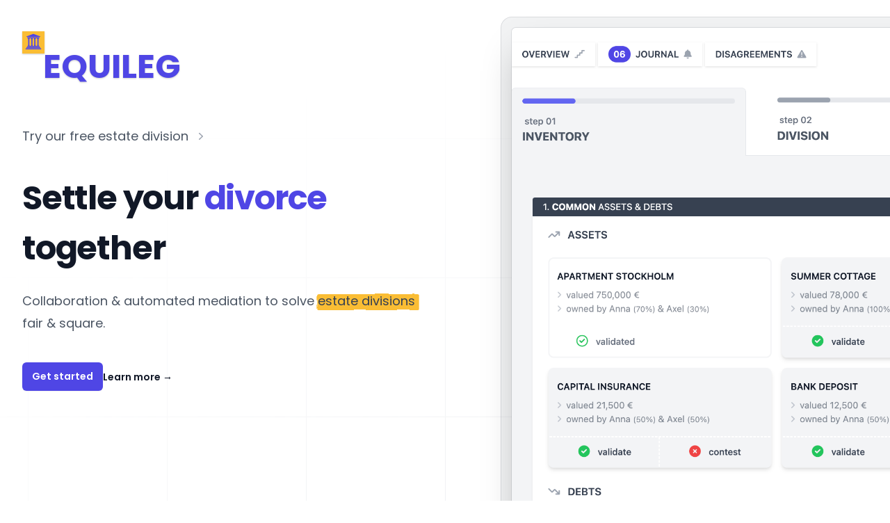

--- FILE ---
content_type: text/html; charset=utf-8
request_url: https://equileg.com/
body_size: 11280
content:


<!DOCTYPE html>
<html lang="en">
	<head>
		<title>Equileg • estate division for divorces & successions</title>
		<meta charset="UTF-8">
		<meta name="viewport" content="width=device-width, initial-scale=1.0">
		<meta http-equiv="X-UA-Compatible" content="ie=edge">
    
      <meta property="description" content="Collaborate & solve family matters together.">
      <meta property="og:card" content="summary_large_image">
      <meta property="og:title" content="EQUILEG for divorces & successions">
      <meta property="og:description" content="Collaborate & solve family matters together.">
      <meta property="og:image" content="/static/img/logo_B1.png">
      <meta name="author" content="Equileg">
      <meta name="twitter:card" content="summary_large_image">
      <meta name="twitter:title" content="EQUILEG for divorces & successions">
      <meta name="twitter:description" content="Collaborate & solve family matters together.">
      <meta name="twitter:image" content="/static/img/logo_B1.png">
      <meta name="robots" content="index, follow">
      <meta name="author" content="Equileg">
    
<link rel="icon" href="/static/img/icon.png" type="image/x-icon">
		<script src="https://code.jquery.com/jquery-3.6.0.min.js"
				integrity="sha256-/xUj+3OJU5yExlq6GSYGSHk7tPXikynS7ogEvDej/m4="
				crossorigin="anonymous">
		</script>
    <script>
      function getCsrfToken() {
          return document.cookie.split('; ')
              .find(row => row.startsWith('csrftoken='))
              ?.split('=')[1];
      }
    </script>
		
<script type="text/javascript">
  $(document).ready(function() {
    var words = ["divorce", "separation", "inheritance"];
    var currentWord = '';
    var typingSpeed = 140; // Speed of typing
    var delayBetweenWords = 3000; // Delay between words
    var $changingDiv = $("#changing_text_1");
    var typingTimeout;

    function typeWord(word) {
      if (!word) return;

      $changingDiv.empty().removeClass('text-indigo-600').addClass('text-indigo-500');
      var i = 0;

      function typing() {
        if (i < word.length) {
          $changingDiv.append(word.charAt(i));
          i++;
          typingTimeout = setTimeout(typing, Math.random() * 180 + 20);
        } else {
          $changingDiv.removeClass('text-indigo-500').addClass('text-indigo-600');
          setTimeout(nextWord, delayBetweenWords);
        }
      }

      typing();
    }

    function nextWord() {
      currentWord = words[(words.indexOf(currentWord) + 1) % words.length];
      typeWord(currentWord);
    }

    function startTypingEffect() {
      if (!currentWord) {
        currentWord = words[0];
      }
      typeWord(currentWord);
    }

    // Event listener for visibility change
    $(document).on('visibilitychange', function() {
      clearTimeout(typingTimeout); // Clear the current typing timeout
      if (!document.hidden) {
        startTypingEffect(); // Restart typing effect
      }
    });

    // Start the typing effect initially
    startTypingEffect();



    // Select links with the 'smoothscroll' class
    $('a.smoothscroll[href*="#"]')
      // Remove links that don't actually link to anything
      .not('[href="#"]')
      .not('[href="#0"]')
      .click(function(event) {
        // On-page links
        if (
          location.pathname.replace(/^\//, '') == this.pathname.replace(/^\//, '') 
          && 
          location.hostname == this.hostname
        ) {
          // Figure out element to scroll to
          var target = $(this.hash);
          target = target.length ? target : $('[name=' + this.hash.slice(1) + ']');
          // Does a scroll target exist?
          if (target.length) {
            // Only prevent default if animation is actually gonna happen
            event.preventDefault();
            $('html, body').animate({
              scrollTop: target.offset().top
            }, 1000, function() {
              // Callback after animation
              var $target = $(target);
              $target.focus();
              if ($target.is(":focus")) { // Checking if the target was focused
                return false;
              } else {
                $target.attr('tabindex','-1'); // Adding tabindex for elements not focusable
                $target.focus(); // Set focus again
              };
            });
          }
        }
      });


  });
</script>


		

<link rel="stylesheet" href="/static/css/dist/styles.css">




		<script>
		</script>
		<link rel="stylesheet" href="https://cdnjs.cloudflare.com/ajax/libs/font-awesome/6.1.1/css/all.min.css" 		integrity="sha512-KfkfwYDsLkIlwQp6LFnl8zNdLGxu9YAA1QvwINks4PhcElQSvqcyVLLD9aMhXd13uQjoXtEKNosOWaZqXgel0g==" crossorigin="anonymous" referrerpolicy="no-referrer" />
		<!-- <link href='/static/css/main.css' rel="stylesheet" type="text/css"> -->
		<link rel="preconnect" href="https://fonts.googleapis.com">
		<link rel="preconnect" href="https://fonts.gstatic.com" crossorigin>
		<link href="https://fonts.googleapis.com/css2?family=Poppins:wght@100;200;400;600;700&display=swap" rel="stylesheet">

		<style>
			body{
				font-family: 'Poppins', sans-serif !important;
			}
		</style>
		
<style>
    .highlight-overlay {
      transform: scaleY(0.8) scaleX(1.1);
      bottom: 2px;
      border-radius: 2px;
    }

    .pencil-border {
        filter: url(#pencil-stroke); /* Apply the SVG filter */
        /* Other styling */
    }

/* Keyframes for coloring */
@keyframes oscillateColor {
    0%, 100% {
        background-color: #4f46e5;
    }
    50% {
        background-color: #fabd34;
    }
}

@keyframes oscillateIconColor {
    0%, 100% {
        stroke: #fabd34;
    }
    50% {
        stroke: #4f46e5;
    }
}
/* Keyframes for scaling */
@keyframes scaleIcon {
    0%, 100% {
        transform: scale(1);
    }
    50% {
        transform: scale(1.2);
    }
}


.ai-pulse {
/*    animation: oscillateColor 4s infinite;*/
}

.ai-pulse svg {
    animation: scaleIcon 4s infinite;
}


</style>

	</head>


	<body class='text-poppins'>
    <div class='min-h-screen overflow-hidden'>
		

<svg xmlns="http://www.w3.org/2000/svg" version="1.1" class="hidden">
    <defs>
        <filter id="pencil-stroke">
            <feTurbulence type="fractalNoise" baseFrequency="0.03" numOctaves="2" result="turbulence"/>
            <feDisplacementMap in="SourceGraphic" in2="turbulence" scale="6" />
        </filter>
    </defs>
</svg>




    <div id='header' class="relative isolate overflow-hidden bg-white">
      <svg class="absolute inset-0 -z-10 h-full w-full stroke-gray-200 [mask-image:radial-gradient(100%_100%_at_75%_100%,white,transparent)]" aria-hidden="true">
        <defs>
          <pattern id="0787a7c5-978c-4f66-83c7-11c213f99cb7" width="200" height="200" x="50%" y="-1" patternUnits="userSpaceOnUse">
            <path d="M.5 200V.5H200" fill="none" />
          </pattern>
        </defs>
        <rect width="100%" height="100%" stroke-width="0" fill="url(#0787a7c5-978c-4f66-83c7-11c213f99cb7)" />
      </svg>
      <div class="mx-auto max-w-7xl px-6 pb-14 pt-10 sm:pb-24 lg:flex lg:px-8 lg:py-18">
        <div class="max-w-2xl lg:mx-0 lg:max-w-xl lg:flex-shrink-0 lg:pt-8">
        <a href='https://equileg.com'>
        <div class='text-center sm:text-left sm:relative sm:left-[30px]'>
            <h1 class='relative inline-block text-indigo-600 text-4xl sm:text-5xl leading-none font-bold'>
                <div class='absolute bottom-[90%] right-[99%] h-[2rem] lg:h-[2rem] w-[2rem] lg:w-[2rem] overflow-hidden lg:inline-block mx-auto bg-gul-900 drop-shadow-[0_1.2px_1.2px_rgba(0,0,0,0.2)]'>
                    <?xml version="1.0" standalone="no"?>
<!DOCTYPE svg PUBLIC "-//W3C//DTD SVG 20010904//EN"
 "http://www.w3.org/TR/2001/REC-SVG-20010904/DTD/svg10.dtd">
<svg version="1.0" xmlns="http://www.w3.org/2000/svg"
 width="auto" height="100%" viewBox="0 0 500.000000 500.000000"
 preserveAspectRatio="xMidYMid meet">
	<g transform="translate(0.000000,500.000000) scale(0.046555,-0.046468)"
	fill="#4f46e5" stroke="none">
	<path d="M3690 8899 l-1675 -628 -3 -120 -3 -121 3356 0 3356 0 -3 121 -3 121
	-1640 614 c-902 338 -1656 620 -1675 628 -35 13 -58 5 -1710 -615z"/>
	<path d="M2430 7665 l0 -235 155 0 155 0 0 -109 0 -109 43 -21 c23 -11 51 -35
	62 -53 20 -32 20 -59 23 -1545 l2 -1513 -50 0 -50 0 0 -195 0 -195 -170 0
	-170 0 0 -235 0 -235 2940 0 2940 0 0 235 0 235 -175 0 -175 0 0 195 0 195
	-45 0 -45 0 0 1510 c0 1649 -4 1542 56 1589 15 12 35 21 45 21 17 0 19 9 19
	115 l0 115 160 0 160 0 -2 233 -3 232 -2937 3 -2938 2 0 -235z m1780 -345 l0
	-110 33 -14 c40 -17 71 -51 86 -95 8 -25 11 -437 11 -1527 l0 -1494 -50 0 -50
	0 0 -195 0 -195 -345 0 -345 0 0 195 0 195 -45 0 -45 0 0 1510 c0 1649 -4
	1542 56 1589 15 12 35 21 45 21 17 0 19 9 19 115 l0 115 315 0 315 0 0 -110z
	m1470 1 l0 -109 37 -19 c21 -10 48 -33 60 -52 l23 -34 0 -1513 0 -1514 -45 0
	-45 0 0 -195 0 -195 -345 0 -345 0 0 195 0 195 -45 0 -45 0 0 1510 c0 1649 -4
	1542 56 1589 15 12 35 21 45 21 17 0 19 9 19 115 l0 115 315 0 315 0 0 -109z
	m1470 0 l0 -109 37 -19 c21 -10 48 -33 60 -52 l23 -34 0 -1513 0 -1514 -45 0
	-45 0 0 -195 0 -195 -345 0 -345 0 0 195 0 195 -45 0 -45 0 0 1510 c0 1649 -4
	1542 56 1589 15 12 35 21 45 21 17 0 19 9 19 115 l0 115 315 0 315 0 0 -109z"/>
	<path d="M2010 2845 l0 -235 3355 0 3355 0 0 235 0 235 -3355 0 -3355 0 0
	-235z"/>
	<path d="M1610 2245 l0 -235 3755 0 3755 0 0 235 0 235 -3755 0 -3755 0 0
	-235z"/>
	</g>
</svg>

                </div>
                <div class='inline-block drop-shadow-[0_1.2px_1.2px_rgba(0,0,0,0.2)]'>
                    EQUILEG
                </div>
            </h1>
            <h3 class='hidden relative lg:-top-[10px] text-md sm:text-lg lg:text-4xl font-light sm:tracking-wider text-white'>
                for divorces, separations & successions
            </h3>
        </div>
        </a>
          <div class="mt-12 sm:mt-24 md:mt-32 lg:mt-16">
            <div class=''>
                <a href="/demo/" class="inline-flex space-x-6">
                  <span class="inline-flex items-center space-x-2 text-md md:text-lg font-medium leading-6 text-gray-600">
                    <span>Try our free estate division</span>
                    <svg class="h-5 w-5 text-gray-400" viewBox="0 0 20 20" fill="currentColor" aria-hidden="true">
                      <path fill-rule="evenodd" d="M7.21 14.77a.75.75 0 01.02-1.06L11.168 10 7.23 6.29a.75.75 0 111.04-1.08l4.5 4.25a.75.75 0 010 1.08l-4.5 4.25a.75.75 0 01-1.06-.02z" clip-rule="evenodd" />
                    </svg>
                  </span>
                </a>
            </div>
          </div>
          <h1 class="mt-5 md:mt-10 text-3xl sm:text-5xl font-bold tracking-tight text-gray-900">
            Settle your <div id="changing_text_1" class="overflow-hidden align-bottom inline-block min-w-115px md:min-w-280px transition-all"></div>
            <div class='hidden sm:block'></div>
            together
          </h1>
          <div class="inline-block mt-3 sm:mt-6 text-lg leading-8 text-gray-600">
            Collaboration & automated mediation to solve
            <div class="inline-block relative z-10 mr-0.5">
                <div class="highlight inline-block relative z-10 text-lg leading-8 text-gray-700">
                    estate divisions
                </div>
                <div class="highlight-overlay absolute top-[10%] right-[1%] h-[90%] w-[95%] z-0 bg-gul-900 opacity-100 pencil-border"></div>
            </div>
            fair & square.
          </div>
          <div class="mt-10 flex items-center gap-x-6">
            <div class="_open_registration_ cursor-pointer rounded-md bg-indigo-600 px-3.5 py-2.5 text-sm font-semibold text-white shadow-sm hover:bg-indigo-600 focus-visible:outline focus-visible:outline-2 focus-visible:outline-offset-2 focus-visible:outline-indigo-600">Get started</div>
            <a href="#why" class="smoothscroll text-sm font-semibold leading-6 text-gray-900">Learn more <span aria-hidden="true">→</span></a>
          </div>

            <div class='hidden my-4 sm:my-0 float-right'>
                <a href="mailto:philippe@equileg.com?subject=I%20want%20to%20try%20equileg" class="inline-flex space-x-6">
                  <span class="inline-flex items-center space-x-2 text-sm font-medium leading-6 text-gray-600">
                    <span>Available for lawyers & mediators</span>
                    <svg class="h-5 w-5 text-gray-400" viewBox="0 0 20 20" fill="currentColor" aria-hidden="true">
                      <path fill-rule="evenodd" d="M7.21 14.77a.75.75 0 01.02-1.06L11.168 10 7.23 6.29a.75.75 0 111.04-1.08l4.5 4.25a.75.75 0 010 1.08l-4.5 4.25a.75.75 0 01-1.06-.02z" clip-rule="evenodd" />
                    </svg>
                  </span>
                </a>
            </div>
        </div>
        <div class="block lg:block mx-auto mt-16 flex max-w-2xl sm:mt-24 lg:ml-10 lg:mr-0 lg:mt-0 lg:max-w-none lg:flex-none xl:ml-32">
          <div class="max-w-3xl flex-none sm:max-w-5xl lg:max-w-none">
            <div class="-m-2 rounded-xl bg-gray-900/5 p-2 ring-1 ring-inset ring-gray-900/10 lg:-m-4 lg:rounded-2xl lg:p-4">
              <img src="/static/img/screen7.png" alt="App screenshot" width="2432" height="1442" class="w-[76rem] rounded-md shadow-2xl ring-1 ring-gray-900/10">
            </div>
          </div>
        </div>
      </div>
    </div>

    <!-- <div id='why' class="px-6 py-24 sm:py-32 lg:px-8 bg-indigo-600 text-white"> -->
    <div id='why' class="relative isolate overflow-hidden bg-indigo-600 px-6 py-24 sm:py-32 shadow-2xl sm:px-16 lg:flex lg:gap-x-20 lg:px-24">
      <svg viewBox="0 0 1024 1024" class="absolute left-1/2 top-1/2 -z-10 h-[64rem] w-[64rem] -translate-y-1/2 [mask-image:radial-gradient(closest-side,white,transparent)] sm:left-full sm:-ml-80 lg:left-1/2 lg:ml-0 lg:-translate-x-1/2 lg:translate-y-0" aria-hidden="true">
        <circle cx="512" cy="512" r="512" fill="url(#759c1415-0410-454c-8f7c-9a820de03641)" fill-opacity=".7" />
        <defs>
          <radialGradient id="759c1415-0410-454c-8f7c-9a820de03641">
            <stop stop-color="#fabd34" />
            <stop offset="1" stop-color="#fabd34" />
          </radialGradient>
        </defs>
      </svg>
      <div class="mx-auto max-w-2xl lg:max-w-4xl text-center">
        <p class="text-xl md:text-2xl mb-2 leading-10 text-gul-900 tracking-wide font-semibold">
            AVOID LONG AND COSTLY PROCEDURES
        </p>
        <p class="mt-2 text-xl md:text-3xl leading-8 md:leading-10 text-white tracking-wide font-light uppercase">
            AN <span class='text-2xl md:text-4xl font-bold'>IMPARTIAL APPLICATION</span> 
            TO SETTLE DIVORCES & SUCCESSIONS
            USING <span class='text-2xl md:text-4xl font-bold'>GUIDED NEGOTIATIONS</span> + <span class='text-2xl md:text-4xl font-bold'>AUTOMATED MEDIATION</span>
        </p>
      </div>
    </div>

    <div id='what' class='pt-12 pb-6'>
        <div class="bg-white py-12 sm:py-24 md:py-32">
          <div class="mx-auto max-w-7xl px-6 lg:px-8">
            <div class="mx-auto max-w-2xl lg:text-center">
              <h2 class="hidden text-base font-semibold leading-7 text-gul-900">how ?</h2>
              <p class="mt-2 text-3xl sm:text-4xl font-bold tracking-tight text-gray-900">
                <div class='inline-block text-3xl sm:text-4xl font-bold'>
                    Helping you
                </div>
                <div class="inline-block relative z-10 text-3xl sm:text-4xl font-bold text-black font-bold">
                    <div class="highlight inline-block relative z-10 text-indigo-600">reach consensus</div>
                    <div class="highlight-overlay absolute top-[10%] right-[1%] h-[90%] w-[95%] z-0 bg-gul-900 opacity-100 pencil-border"></div>
                </div>
              </p>
              <p class="mt-4 text-lg leading-8 text-gray-600">
                We take you through every step, from inventory to contract.
              </p>
            </div>
            <div class="mx-auto mt-16 max-w-2xl sm:mt-20 lg:mt-24 lg:max-w-4xl">
              <dl class="grid max-w-xl grid-cols-1 gap-x-8 gap-y-10 lg:max-w-none lg:grid-cols-2 lg:gap-y-16">
                <div class="relative pl-16">
                  <dt class="text-base font-semibold leading-7 text-gray-900">
                    <div class="absolute left-0 top-0 flex h-10 w-10 items-center justify-center rounded-lg bg-indigo-600">
                    <svg xmlns="http://www.w3.org/2000/svg" fill="none" viewBox="0 0 24 24" stroke-width="1.5" stroke="white" class="w-6 h-6">
                      <path stroke-linecap="round" stroke-linejoin="round" d="M20.25 6.375c0 2.278-3.694 4.125-8.25 4.125S3.75 8.653 3.75 6.375m16.5 0c0-2.278-3.694-4.125-8.25-4.125S3.75 4.097 3.75 6.375m16.5 0v11.25c0 2.278-3.694 4.125-8.25 4.125s-8.25-1.847-8.25-4.125V6.375m16.5 0v3.75m-16.5-3.75v3.75m16.5 0v3.75C20.25 16.153 16.556 18 12 18s-8.25-1.847-8.25-4.125v-3.75m16.5 0c0 2.278-3.694 4.125-8.25 4.125s-8.25-1.847-8.25-4.125" />
                    </svg>
                    </div>
                    Collaborative inventory
                  </dt>
                  <dd class="mt-2 text-base leading-7 text-gray-600">
                    An intuitive interface to build and validate the inventory. Isolate eventual disagreements early and avoid future discord.
                    </dd>
                </div>
                <div class="relative pl-16">
                  <dt class="text-base font-semibold leading-7 text-gray-900">
                    <div class="absolute left-0 top-0 flex h-10 w-10 items-center justify-center rounded-lg bg-indigo-600">
                      <svg xmlns="http://www.w3.org/2000/svg" fill="#6366f1" viewBox="0 0 24 24" stroke-width="1.5" stroke="white" class="w-6 h-6">
                        <path stroke-linecap="round" stroke-linejoin="round" d="M10.5 6h9.75M10.5 6a1.5 1.5 0 11-3 0m3 0a1.5 1.5 0 10-3 0M3.75 6H7.5m3 12h9.75m-9.75 0a1.5 1.5 0 01-3 0m3 0a1.5 1.5 0 00-3 0m-3.75 0H7.5m9-6h3.75m-3.75 0a1.5 1.5 0 01-3 0m3 0a1.5 1.5 0 00-3 0m-9.75 0h9.75" />
                    </svg>
                    </div>
                    Negotiations & agreement
                  </dt>
                  <dd class="mt-2 text-base leading-7 text-gray-600">
                    Create division scenarios and answer propositions to build a consensual solution. We speed things up with notifications & reminders. 
                  </dd>
                </div>
                <div class="relative pl-16">
                  <dt class="text-base font-semibold leading-7 text-gray-900">
                    <div class="absolute left-0 top-0 flex h-10 w-10 items-center justify-center rounded-lg bg-indigo-600 ai-pulse">
                    <svg xmlns="http://www.w3.org/2000/svg" fill="none" viewBox="0 0 24 24" stroke-width="1.5" stroke="white" class="w-6 h-6">
                        <path stroke-linecap="round" stroke-linejoin="round" d="M12 3v17.25m0 0c-1.472 0-2.882.265-4.185.75M12 20.25c1.472 0 2.882.265 4.185.75M18.75 4.97A48.416 48.416 0 0012 4.5c-2.291 0-4.545.16-6.75.47m13.5 0c1.01.143 2.01.317 3 .52m-3-.52l2.62 10.726c.122.499-.106 1.028-.589 1.202a5.988 5.988 0 01-2.031.352 5.988 5.988 0 01-2.031-.352c-.483-.174-.711-.703-.59-1.202L18.75 4.971zm-16.5.52c.99-.203 1.99-.377 3-.52m0 0l2.62 10.726c.122.499-.106 1.028-.589 1.202a5.989 5.989 0 01-2.031.352 5.989 5.989 0 01-2.031-.352c-.483-.174-.711-.703-.59-1.202L5.25 4.971z" />
                    </svg>
                    </div>
                    Ai-powered mediation
                  </dt>
                  <dd class="mt-2 text-base leading-7 text-gray-600">
                    If you struggle to find an agreement, we create optimal & equitable resolutions based on your wishes.
                  </dd>
                </div>
                <div class="relative pl-16">
                  <dt class="text-base font-semibold leading-7 text-gray-900">
                    <div class="absolute left-0 top-0 flex h-10 w-10 items-center justify-center rounded-lg bg-indigo-600">
                      <svg xmlns="http://www.w3.org/2000/svg" fill="none" viewBox="0 0 24 24" stroke-width="1.5" stroke="white" class="w-6 h-6">
                        <path stroke-linecap="round" stroke-linejoin="round" d="M11.35 3.836c-.065.21-.1.433-.1.664 0 .414.336.75.75.75h4.5a.75.75 0 00.75-.75 2.25 2.25 0 00-.1-.664m-5.8 0A2.251 2.251 0 0113.5 2.25H15c1.012 0 1.867.668 2.15 1.586m-5.8 0c-.376.023-.75.05-1.124.08C9.095 4.01 8.25 4.973 8.25 6.108V8.25m8.9-4.414c.376.023.75.05 1.124.08 1.131.094 1.976 1.057 1.976 2.192V16.5A2.25 2.25 0 0118 18.75h-2.25m-7.5-10.5H4.875c-.621 0-1.125.504-1.125 1.125v11.25c0 .621.504 1.125 1.125 1.125h9.75c.621 0 1.125-.504 1.125-1.125V18.75m-7.5-10.5h6.375c.621 0 1.125.504 1.125 1.125v9.375m-8.25-3l1.5 1.5 3-3.75" />
                    </svg>
                    </div>
                    Counselling
                  </dt>
                  <dd class="mt-2 text-base leading-7 text-gray-600">
                    Get help from the right advisor if needed, when needed. 
                    Once a settlement is reached, sign the contracts and move on.
                  </dd>
                </div>
              </dl>
            </div>
          </div>
        </div>
    </div>

<div class="bg-white pb-12 md:pb-24">
  <div class="mx-auto max-w-7xl sm:px-6 lg:px-8">
    <div class="relative isolate overflow-hidden bg-indigo-600 px-6 pt-16 shadow-2xl sm:rounded-3xl sm:px-16 md:pt-24 lg:flex lg:gap-x-20 lg:px-24 lg:pt-0">
      <div class="mx-auto md:max-w-md text-center sm:text-left sm:mx-0 sm:flex-auto sm:py-12 md:py-24 lg:py-32">
        <h2 class="text-3xl font-bold tracking-tight text-white sm:text-4xl">Open your case,<br>Onboard everyone.</h2>
        <p class="mt-6 text-lg leading-8 text-gray-300">
            Start solving your divorce • separation • succession. <br>
            We'll ask you a few questions, set-up your collaborative space and engage with other parties involved.
        </p>
        <div class="mt-10 flex items-center justify-center gap-x-6 lg:justify-start">
          <div class="_open_registration_ cursor-pointer rounded-md bg-gul-900 px-3.5 py-2.5 text-sm font-semibold text-indigo-900 shadow-sm focus-visible:outline focus-visible:outline-2 focus-visible:outline-offset-2 focus-visible:outline-white">Get started</div>
          <!-- <a href="#" class="text-sm font-semibold leading-6 text-white">Learn more <span aria-hidden="true">→</span></a> -->
        </div>
      </div>
      <div class="relative mt-16 h-80 lg:mt-8">
        <img class="absolute left-0 top-0 w-[57rem] max-w-none rounded-md bg-white/5 ring-1 ring-white/10" src="/static/img/screen-B2.png" alt="App screenshot" width="1824" height="1080">
      </div>
    </div>
  </div>
</div>



    </div>

    <div>
			<!-- Add Asset Modal Wrapper -->
			<div id='registration' class="hidden fixed z-50 inset-0 p-4 md:p-8 bg-black bg-opacity-50 flex justify-center items-center">
				<!-- SIGN UP Modal -->
				<div id='registration_content' class="bg-white p-6 rounded relative">
          <button id='close_registration' class="absolute -top-[20px] right-0 sm:-right-[20px] text-2xl font-bold p-4 rounded-full bg-white hover:bg-gray-100 shadow-md leading-4 transition-all">&times;</button>
					<h3 class="mb-2 md:mb-4 text-lg md:text-xl font-bold uppercase">
						<div class="inline-block relative z-10 mr-0.5">
							<div class="highlight inline-block relative z-10 text-lg md:text-xl lg:text-2xl leading-8 md:leading-12 text-gul-900 p-1">
                <i class="fa-solid fa-user-plus mr-2"></i>
								<span id='assetModalTitle'>
									SIGN UP FOR OUR BETA
								</span>
							</div>
							<div class="highlight-overlay absolute top-0 right-[1%] h-[105%] w-[95%] z-0 bg-indigo-600 opacity-100 pencil-border"></div>
						</div>
					</h3>
          <div class=''>
            
            <form method="post" action='/prospect/register/'>
                <input type="hidden" name="csrfmiddlewaretoken" value="pJcC10GnjfkSGYqZFjLmDitL7koNQTb3mK38GDD8qRkCJlhU4bg6AxHPySFQ7Sg0">
                <div class="flex flex-col items-center gap-4 p-4">
                    <div>
                        <label for="firstName" class="block font-semibold text-indigo-600">First name</label>
                        <input type="text" id="firstName" name="firstName" class="mt-1">
                    </div>
                    <div>
                        <label for="lastName" class="block font-semibold text-indigo-600">Last name</label>
                        <input type="text" id="lastName" name="lastName" class="mt-1">
                    </div>
                    <div>
                        <label for="email" class="block font-semibold text-indigo-600">Email</label>
                        <input type="email" id="email" name="email" class="mt-1">
                    </div>
                    <div>
                        <label for="caseType" class="block font-semibold text-indigo-600">Case type</label>
                        <select id="caseType" name="caseType" class="mt-1">
                            <option value=1>Succession</option>
                            <option value=2>Divorce</option>
                            <option value=3>Separation</option>
                            <option value=99>Other</option>
                        </select>
                    </div>
                    <button type="submit" class="cursor-pointer mt-4 px-4 py-2 rounded bg-gul-900 text-lg md:text-xl text-white font-semibold hover:bg-indigo-600 transition-all">
                      register
                    </button>
                </div>
            </form>
            
          </div>
				</div>
			</div>
    </div>

    
    <footer class="relative isolate overflow-hidden bg-white">
      <svg class="absolute inset-0 -z-10 h-full w-full stroke-gray-200 [mask-image:radial-gradient(100%_50%_at_25%_50%,white,transparent)]" aria-hidden="true">
        <defs>
          <pattern id="0787a7c5-978c-4f66-83c7-11c213f99cb7" width="200" height="200" x="50%" y="-1" patternUnits="userSpaceOnUse">
            <path d="M.5 200V.5H200" fill="none" />
          </pattern>
        </defs>
        <rect width="100%" height="100%" stroke-width="0" fill="url(#0787a7c5-978c-4f66-83c7-11c213f99cb7)" />
      </svg>
      <div class="mx-auto max-w-7xl overflow-hidden px-6 py-20 sm:py-24 lg:px-8">
        <nav class="-mb-6 columns-2 sm:flex sm:justify-center sm:space-x-12" aria-label="Footer">
          <div class="pb-6">
            <a href="#" class="text-sm leading-6 text-gray-600 hover:text-gray-900">About</a>
          </div>
          <div class="pb-6">
            <a href="#" class="text-sm leading-6 text-gray-600 hover:text-gray-900">Blog</a>
          </div>
          <div class="pb-6">
            <a href="#" class="text-sm leading-6 text-gray-600 hover:text-gray-900">Jobs</a>
          </div>
          <div class="pb-6">
            <a href="#" class="text-sm leading-6 text-gray-600 hover:text-gray-900">Press</a>
          </div>
          <div class="pb-6">
            <a href="#" class="text-sm leading-6 text-gray-600 hover:text-gray-900">Partners</a>
          </div>
        </nav>
        <div class="mt-10 flex justify-center space-x-10">
          <a href="#" class="text-gray-400 hover:text-gray-500">
            <span class="sr-only">Facebook</span>
            <svg class="h-6 w-6" fill="currentColor" viewBox="0 0 24 24" aria-hidden="true">
              <path fill-rule="evenodd" d="M22 12c0-5.523-4.477-10-10-10S2 6.477 2 12c0 4.991 3.657 9.128 8.438 9.878v-6.987h-2.54V12h2.54V9.797c0-2.506 1.492-3.89 3.777-3.89 1.094 0 2.238.195 2.238.195v2.46h-1.26c-1.243 0-1.63.771-1.63 1.562V12h2.773l-.443 2.89h-2.33v6.988C18.343 21.128 22 16.991 22 12z" clip-rule="evenodd" />
            </svg>
          </a>
          <a href="#" class="text-gray-400 hover:text-gray-500">
            <span class="sr-only">Instagram</span>
            <svg class="h-6 w-6" fill="currentColor" viewBox="0 0 24 24" aria-hidden="true">
              <path fill-rule="evenodd" d="M12.315 2c2.43 0 2.784.013 3.808.06 1.064.049 1.791.218 2.427.465a4.902 4.902 0 011.772 1.153 4.902 4.902 0 011.153 1.772c.247.636.416 1.363.465 2.427.048 1.067.06 1.407.06 4.123v.08c0 2.643-.012 2.987-.06 4.043-.049 1.064-.218 1.791-.465 2.427a4.902 4.902 0 01-1.153 1.772 4.902 4.902 0 01-1.772 1.153c-.636.247-1.363.416-2.427.465-1.067.048-1.407.06-4.123.06h-.08c-2.643 0-2.987-.012-4.043-.06-1.064-.049-1.791-.218-2.427-.465a4.902 4.902 0 01-1.772-1.153 4.902 4.902 0 01-1.153-1.772c-.247-.636-.416-1.363-.465-2.427-.047-1.024-.06-1.379-.06-3.808v-.63c0-2.43.013-2.784.06-3.808.049-1.064.218-1.791.465-2.427a4.902 4.902 0 011.153-1.772A4.902 4.902 0 015.45 2.525c.636-.247 1.363-.416 2.427-.465C8.901 2.013 9.256 2 11.685 2h.63zm-.081 1.802h-.468c-2.456 0-2.784.011-3.807.058-.975.045-1.504.207-1.857.344-.467.182-.8.398-1.15.748-.35.35-.566.683-.748 1.15-.137.353-.3.882-.344 1.857-.047 1.023-.058 1.351-.058 3.807v.468c0 2.456.011 2.784.058 3.807.045.975.207 1.504.344 1.857.182.466.399.8.748 1.15.35.35.683.566 1.15.748.353.137.882.3 1.857.344 1.054.048 1.37.058 4.041.058h.08c2.597 0 2.917-.01 3.96-.058.976-.045 1.505-.207 1.858-.344.466-.182.8-.398 1.15-.748.35-.35.566-.683.748-1.15.137-.353.3-.882.344-1.857.048-1.055.058-1.37.058-4.041v-.08c0-2.597-.01-2.917-.058-3.96-.045-.976-.207-1.505-.344-1.858a3.097 3.097 0 00-.748-1.15 3.098 3.098 0 00-1.15-.748c-.353-.137-.882-.3-1.857-.344-1.023-.047-1.351-.058-3.807-.058zM12 6.865a5.135 5.135 0 110 10.27 5.135 5.135 0 010-10.27zm0 1.802a3.333 3.333 0 100 6.666 3.333 3.333 0 000-6.666zm5.338-3.205a1.2 1.2 0 110 2.4 1.2 1.2 0 010-2.4z" clip-rule="evenodd" />
            </svg>
          </a>
          <a href="#" class="text-gray-400 hover:text-gray-500">
            <span class="sr-only">Twitter</span>
            <svg class="h-6 w-6" fill="currentColor" viewBox="0 0 24 24" aria-hidden="true">
              <path d="M8.29 20.251c7.547 0 11.675-6.253 11.675-11.675 0-.178 0-.355-.012-.53A8.348 8.348 0 0022 5.92a8.19 8.19 0 01-2.357.646 4.118 4.118 0 001.804-2.27 8.224 8.224 0 01-2.605.996 4.107 4.107 0 00-6.993 3.743 11.65 11.65 0 01-8.457-4.287 4.106 4.106 0 001.27 5.477A4.072 4.072 0 012.8 9.713v.052a4.105 4.105 0 003.292 4.022 4.095 4.095 0 01-1.853.07 4.108 4.108 0 003.834 2.85A8.233 8.233 0 012 18.407a11.616 11.616 0 006.29 1.84" />
            </svg>
          </a>
          <a href="#" class="text-gray-400 hover:text-gray-500">
            <span class="sr-only">GitHub</span>
            <svg class="h-6 w-6" fill="currentColor" viewBox="0 0 24 24" aria-hidden="true">
              <path fill-rule="evenodd" d="M12 2C6.477 2 2 6.484 2 12.017c0 4.425 2.865 8.18 6.839 9.504.5.092.682-.217.682-.483 0-.237-.008-.868-.013-1.703-2.782.605-3.369-1.343-3.369-1.343-.454-1.158-1.11-1.466-1.11-1.466-.908-.62.069-.608.069-.608 1.003.07 1.531 1.032 1.531 1.032.892 1.53 2.341 1.088 2.91.832.092-.647.35-1.088.636-1.338-2.22-.253-4.555-1.113-4.555-4.951 0-1.093.39-1.988 1.029-2.688-.103-.253-.446-1.272.098-2.65 0 0 .84-.27 2.75 1.026A9.564 9.564 0 0112 6.844c.85.004 1.705.115 2.504.337 1.909-1.296 2.747-1.027 2.747-1.027.546 1.379.202 2.398.1 2.651.64.7 1.028 1.595 1.028 2.688 0 3.848-2.339 4.695-4.566 4.943.359.309.678.92.678 1.855 0 1.338-.012 2.419-.012 2.747 0 .268.18.58.688.482A10.019 10.019 0 0022 12.017C22 6.484 17.522 2 12 2z" clip-rule="evenodd" />
            </svg>
          </a>
        </div>
        <p class="mt-10 text-center text-xs leading-5 text-gray-500">&copy; 2024 Equileg. All rights reserved.</p>
      </div>
    </footer>
    

	</body>
<!-- Google tag (gtag.js) -->
<script async src="https://www.googletagmanager.com/gtag/js?id=G-DSYWYQJR29"></script>
<script>
    // Close SIGN UP Modal on X click
    $("#closeSignUpModal").click(function() {
        $(this).parent().parent().removeClass('visible z-20').addClass('hidden');
    });


  window.dataLayer = window.dataLayer || [];
  function gtag(){dataLayer.push(arguments);}
  gtag('js', new Date());

  gtag('config', 'G-DSYWYQJR29');
</script>
  <script>
      $(document).ready(function(){
          $('._open_registration_').click(function() {
              $('#registration').removeClass('hidden').addClass('visible');
          });
          $('#registration').click(function(event) {
            // Check if the clicked element is .modalWrapper itself or outside .modalContent
            if($(event.target).closest('#registration_content').length === 0) {
              // Your function logic here
              $('#registration').addClass('hidden').removeClass('visible');
            }
          });
          // Close Modal on X click
          $("#close_registration").click(function() {
              $('#registration').addClass('hidden').removeClass('visible');
          });
      });
  </script>
</html>




--- FILE ---
content_type: text/css
request_url: https://equileg.com/static/css/dist/styles.css
body_size: 174978
content:
/*
! tailwindcss v3.3.6 | MIT License | https://tailwindcss.com
*/

/*
1. Prevent padding and border from affecting element width. (https://github.com/mozdevs/cssremedy/issues/4)
2. Allow adding a border to an element by just adding a border-width. (https://github.com/tailwindcss/tailwindcss/pull/116)
*/

*,
::before,
::after {
  box-sizing: border-box;
  /* 1 */
  border-width: 0;
  /* 2 */
  border-style: solid;
  /* 2 */
  border-color: #e5e7eb;
  /* 2 */
}

::before,
::after {
  --tw-content: '';
}

/*
1. Use a consistent sensible line-height in all browsers.
2. Prevent adjustments of font size after orientation changes in iOS.
3. Use a more readable tab size.
4. Use the user's configured `sans` font-family by default.
5. Use the user's configured `sans` font-feature-settings by default.
6. Use the user's configured `sans` font-variation-settings by default.
*/

html {
  line-height: 1.5;
  /* 1 */
  -webkit-text-size-adjust: 100%;
  /* 2 */
  -moz-tab-size: 4;
  /* 3 */
  -o-tab-size: 4;
     tab-size: 4;
  /* 3 */
  font-family: ui-sans-serif, system-ui, -apple-system, BlinkMacSystemFont, "Segoe UI", Roboto, "Helvetica Neue", Arial, "Noto Sans", sans-serif, "Apple Color Emoji", "Segoe UI Emoji", "Segoe UI Symbol", "Noto Color Emoji";
  /* 4 */
  font-feature-settings: normal;
  /* 5 */
  font-variation-settings: normal;
  /* 6 */
}

/*
1. Remove the margin in all browsers.
2. Inherit line-height from `html` so users can set them as a class directly on the `html` element.
*/

body {
  margin: 0;
  /* 1 */
  line-height: inherit;
  /* 2 */
}

/*
1. Add the correct height in Firefox.
2. Correct the inheritance of border color in Firefox. (https://bugzilla.mozilla.org/show_bug.cgi?id=190655)
3. Ensure horizontal rules are visible by default.
*/

hr {
  height: 0;
  /* 1 */
  color: inherit;
  /* 2 */
  border-top-width: 1px;
  /* 3 */
}

/*
Add the correct text decoration in Chrome, Edge, and Safari.
*/

abbr:where([title]) {
  -webkit-text-decoration: underline dotted;
          text-decoration: underline dotted;
}

/*
Remove the default font size and weight for headings.
*/

h1,
h2,
h3,
h4,
h5,
h6 {
  font-size: inherit;
  font-weight: inherit;
}

/*
Reset links to optimize for opt-in styling instead of opt-out.
*/

a {
  color: inherit;
  text-decoration: inherit;
}

/*
Add the correct font weight in Edge and Safari.
*/

b,
strong {
  font-weight: bolder;
}

/*
1. Use the user's configured `mono` font-family by default.
2. Use the user's configured `mono` font-feature-settings by default.
3. Use the user's configured `mono` font-variation-settings by default.
4. Correct the odd `em` font sizing in all browsers.
*/

code,
kbd,
samp,
pre {
  font-family: ui-monospace, SFMono-Regular, Menlo, Monaco, Consolas, "Liberation Mono", "Courier New", monospace;
  /* 1 */
  font-feature-settings: normal;
  /* 2 */
  font-variation-settings: normal;
  /* 3 */
  font-size: 1em;
  /* 4 */
}

/*
Add the correct font size in all browsers.
*/

small {
  font-size: 80%;
}

/*
Prevent `sub` and `sup` elements from affecting the line height in all browsers.
*/

sub,
sup {
  font-size: 75%;
  line-height: 0;
  position: relative;
  vertical-align: baseline;
}

sub {
  bottom: -0.25em;
}

sup {
  top: -0.5em;
}

/*
1. Remove text indentation from table contents in Chrome and Safari. (https://bugs.chromium.org/p/chromium/issues/detail?id=999088, https://bugs.webkit.org/show_bug.cgi?id=201297)
2. Correct table border color inheritance in all Chrome and Safari. (https://bugs.chromium.org/p/chromium/issues/detail?id=935729, https://bugs.webkit.org/show_bug.cgi?id=195016)
3. Remove gaps between table borders by default.
*/

table {
  text-indent: 0;
  /* 1 */
  border-color: inherit;
  /* 2 */
  border-collapse: collapse;
  /* 3 */
}

/*
1. Change the font styles in all browsers.
2. Remove the margin in Firefox and Safari.
3. Remove default padding in all browsers.
*/

button,
input,
optgroup,
select,
textarea {
  font-family: inherit;
  /* 1 */
  font-feature-settings: inherit;
  /* 1 */
  font-variation-settings: inherit;
  /* 1 */
  font-size: 100%;
  /* 1 */
  font-weight: inherit;
  /* 1 */
  line-height: inherit;
  /* 1 */
  color: inherit;
  /* 1 */
  margin: 0;
  /* 2 */
  padding: 0;
  /* 3 */
}

/*
Remove the inheritance of text transform in Edge and Firefox.
*/

button,
select {
  text-transform: none;
}

/*
1. Correct the inability to style clickable types in iOS and Safari.
2. Remove default button styles.
*/

button,
[type='button'],
[type='reset'],
[type='submit'] {
  -webkit-appearance: button;
  /* 1 */
  background-color: transparent;
  /* 2 */
  background-image: none;
  /* 2 */
}

/*
Use the modern Firefox focus style for all focusable elements.
*/

:-moz-focusring {
  outline: auto;
}

/*
Remove the additional `:invalid` styles in Firefox. (https://github.com/mozilla/gecko-dev/blob/2f9eacd9d3d995c937b4251a5557d95d494c9be1/layout/style/res/forms.css#L728-L737)
*/

:-moz-ui-invalid {
  box-shadow: none;
}

/*
Add the correct vertical alignment in Chrome and Firefox.
*/

progress {
  vertical-align: baseline;
}

/*
Correct the cursor style of increment and decrement buttons in Safari.
*/

::-webkit-inner-spin-button,
::-webkit-outer-spin-button {
  height: auto;
}

/*
1. Correct the odd appearance in Chrome and Safari.
2. Correct the outline style in Safari.
*/

[type='search'] {
  -webkit-appearance: textfield;
  /* 1 */
  outline-offset: -2px;
  /* 2 */
}

/*
Remove the inner padding in Chrome and Safari on macOS.
*/

::-webkit-search-decoration {
  -webkit-appearance: none;
}

/*
1. Correct the inability to style clickable types in iOS and Safari.
2. Change font properties to `inherit` in Safari.
*/

::-webkit-file-upload-button {
  -webkit-appearance: button;
  /* 1 */
  font: inherit;
  /* 2 */
}

/*
Add the correct display in Chrome and Safari.
*/

summary {
  display: list-item;
}

/*
Removes the default spacing and border for appropriate elements.
*/

blockquote,
dl,
dd,
h1,
h2,
h3,
h4,
h5,
h6,
hr,
figure,
p,
pre {
  margin: 0;
}

fieldset {
  margin: 0;
  padding: 0;
}

legend {
  padding: 0;
}

ol,
ul,
menu {
  list-style: none;
  margin: 0;
  padding: 0;
}

/*
Reset default styling for dialogs.
*/

dialog {
  padding: 0;
}

/*
Prevent resizing textareas horizontally by default.
*/

textarea {
  resize: vertical;
}

/*
1. Reset the default placeholder opacity in Firefox. (https://github.com/tailwindlabs/tailwindcss/issues/3300)
2. Set the default placeholder color to the user's configured gray 400 color.
*/

input::-moz-placeholder, textarea::-moz-placeholder {
  opacity: 1;
  /* 1 */
  color: #9ca3af;
  /* 2 */
}

input::placeholder,
textarea::placeholder {
  opacity: 1;
  /* 1 */
  color: #9ca3af;
  /* 2 */
}

/*
Set the default cursor for buttons.
*/

button,
[role="button"] {
  cursor: pointer;
}

/*
Make sure disabled buttons don't get the pointer cursor.
*/

:disabled {
  cursor: default;
}

/*
1. Make replaced elements `display: block` by default. (https://github.com/mozdevs/cssremedy/issues/14)
2. Add `vertical-align: middle` to align replaced elements more sensibly by default. (https://github.com/jensimmons/cssremedy/issues/14#issuecomment-634934210)
   This can trigger a poorly considered lint error in some tools but is included by design.
*/

img,
svg,
video,
canvas,
audio,
iframe,
embed,
object {
  display: block;
  /* 1 */
  vertical-align: middle;
  /* 2 */
}

/*
Constrain images and videos to the parent width and preserve their intrinsic aspect ratio. (https://github.com/mozdevs/cssremedy/issues/14)
*/

img,
video {
  max-width: 100%;
  height: auto;
}

/* Make elements with the HTML hidden attribute stay hidden by default */

[hidden] {
  display: none;
}

[type='text'],input:where(:not([type])),[type='email'],[type='url'],[type='password'],[type='number'],[type='date'],[type='datetime-local'],[type='month'],[type='search'],[type='tel'],[type='time'],[type='week'],[multiple],textarea,select {
  -webkit-appearance: none;
     -moz-appearance: none;
          appearance: none;
  background-color: #fff;
  border-color: #6b7280;
  border-width: 1px;
  border-radius: 0px;
  padding-top: 0.5rem;
  padding-right: 0.75rem;
  padding-bottom: 0.5rem;
  padding-left: 0.75rem;
  font-size: 1rem;
  line-height: 1.5rem;
  --tw-shadow: 0 0 #0000;
}

[type='text']:focus, input:where(:not([type])):focus, [type='email']:focus, [type='url']:focus, [type='password']:focus, [type='number']:focus, [type='date']:focus, [type='datetime-local']:focus, [type='month']:focus, [type='search']:focus, [type='tel']:focus, [type='time']:focus, [type='week']:focus, [multiple]:focus, textarea:focus, select:focus {
  outline: 2px solid transparent;
  outline-offset: 2px;
  --tw-ring-inset: var(--tw-empty,/*!*/ /*!*/);
  --tw-ring-offset-width: 0px;
  --tw-ring-offset-color: #fff;
  --tw-ring-color: #2563eb;
  --tw-ring-offset-shadow: var(--tw-ring-inset) 0 0 0 var(--tw-ring-offset-width) var(--tw-ring-offset-color);
  --tw-ring-shadow: var(--tw-ring-inset) 0 0 0 calc(1px + var(--tw-ring-offset-width)) var(--tw-ring-color);
  box-shadow: var(--tw-ring-offset-shadow), var(--tw-ring-shadow), var(--tw-shadow);
  border-color: #2563eb;
}

input::-moz-placeholder, textarea::-moz-placeholder {
  color: #6b7280;
  opacity: 1;
}

input::placeholder,textarea::placeholder {
  color: #6b7280;
  opacity: 1;
}

::-webkit-datetime-edit-fields-wrapper {
  padding: 0;
}

::-webkit-date-and-time-value {
  min-height: 1.5em;
  text-align: inherit;
}

::-webkit-datetime-edit {
  display: inline-flex;
}

::-webkit-datetime-edit,::-webkit-datetime-edit-year-field,::-webkit-datetime-edit-month-field,::-webkit-datetime-edit-day-field,::-webkit-datetime-edit-hour-field,::-webkit-datetime-edit-minute-field,::-webkit-datetime-edit-second-field,::-webkit-datetime-edit-millisecond-field,::-webkit-datetime-edit-meridiem-field {
  padding-top: 0;
  padding-bottom: 0;
}

select {
  background-image: url("data:image/svg+xml,%3csvg xmlns='http://www.w3.org/2000/svg' fill='none' viewBox='0 0 20 20'%3e%3cpath stroke='%236b7280' stroke-linecap='round' stroke-linejoin='round' stroke-width='1.5' d='M6 8l4 4 4-4'/%3e%3c/svg%3e");
  background-position: right 0.5rem center;
  background-repeat: no-repeat;
  background-size: 1.5em 1.5em;
  padding-right: 2.5rem;
  -webkit-print-color-adjust: exact;
          print-color-adjust: exact;
}

[multiple],[size]:where(select:not([size="1"])) {
  background-image: initial;
  background-position: initial;
  background-repeat: unset;
  background-size: initial;
  padding-right: 0.75rem;
  -webkit-print-color-adjust: unset;
          print-color-adjust: unset;
}

[type='checkbox'],[type='radio'] {
  -webkit-appearance: none;
     -moz-appearance: none;
          appearance: none;
  padding: 0;
  -webkit-print-color-adjust: exact;
          print-color-adjust: exact;
  display: inline-block;
  vertical-align: middle;
  background-origin: border-box;
  -webkit-user-select: none;
     -moz-user-select: none;
          user-select: none;
  flex-shrink: 0;
  height: 1rem;
  width: 1rem;
  color: #2563eb;
  background-color: #fff;
  border-color: #6b7280;
  border-width: 1px;
  --tw-shadow: 0 0 #0000;
}

[type='checkbox'] {
  border-radius: 0px;
}

[type='radio'] {
  border-radius: 100%;
}

[type='checkbox']:focus,[type='radio']:focus {
  outline: 2px solid transparent;
  outline-offset: 2px;
  --tw-ring-inset: var(--tw-empty,/*!*/ /*!*/);
  --tw-ring-offset-width: 2px;
  --tw-ring-offset-color: #fff;
  --tw-ring-color: #2563eb;
  --tw-ring-offset-shadow: var(--tw-ring-inset) 0 0 0 var(--tw-ring-offset-width) var(--tw-ring-offset-color);
  --tw-ring-shadow: var(--tw-ring-inset) 0 0 0 calc(2px + var(--tw-ring-offset-width)) var(--tw-ring-color);
  box-shadow: var(--tw-ring-offset-shadow), var(--tw-ring-shadow), var(--tw-shadow);
}

[type='checkbox']:checked,[type='radio']:checked {
  border-color: transparent;
  background-color: currentColor;
  background-size: 100% 100%;
  background-position: center;
  background-repeat: no-repeat;
}

[type='checkbox']:checked {
  background-image: url("data:image/svg+xml,%3csvg viewBox='0 0 16 16' fill='white' xmlns='http://www.w3.org/2000/svg'%3e%3cpath d='M12.207 4.793a1 1 0 010 1.414l-5 5a1 1 0 01-1.414 0l-2-2a1 1 0 011.414-1.414L6.5 9.086l4.293-4.293a1 1 0 011.414 0z'/%3e%3c/svg%3e");
}

@media (forced-colors: active)  {
  [type='checkbox']:checked {
    -webkit-appearance: auto;
       -moz-appearance: auto;
            appearance: auto;
  }
}

[type='radio']:checked {
  background-image: url("data:image/svg+xml,%3csvg viewBox='0 0 16 16' fill='white' xmlns='http://www.w3.org/2000/svg'%3e%3ccircle cx='8' cy='8' r='3'/%3e%3c/svg%3e");
}

@media (forced-colors: active)  {
  [type='radio']:checked {
    -webkit-appearance: auto;
       -moz-appearance: auto;
            appearance: auto;
  }
}

[type='checkbox']:checked:hover,[type='checkbox']:checked:focus,[type='radio']:checked:hover,[type='radio']:checked:focus {
  border-color: transparent;
  background-color: currentColor;
}

[type='checkbox']:indeterminate {
  background-image: url("data:image/svg+xml,%3csvg xmlns='http://www.w3.org/2000/svg' fill='none' viewBox='0 0 16 16'%3e%3cpath stroke='white' stroke-linecap='round' stroke-linejoin='round' stroke-width='2' d='M4 8h8'/%3e%3c/svg%3e");
  border-color: transparent;
  background-color: currentColor;
  background-size: 100% 100%;
  background-position: center;
  background-repeat: no-repeat;
}

@media (forced-colors: active)  {
  [type='checkbox']:indeterminate {
    -webkit-appearance: auto;
       -moz-appearance: auto;
            appearance: auto;
  }
}

[type='checkbox']:indeterminate:hover,[type='checkbox']:indeterminate:focus {
  border-color: transparent;
  background-color: currentColor;
}

[type='file'] {
  background: unset;
  border-color: inherit;
  border-width: 0;
  border-radius: 0;
  padding: 0;
  font-size: unset;
  line-height: inherit;
}

[type='file']:focus {
  outline: 1px solid ButtonText;
  outline: 1px auto -webkit-focus-ring-color;
}

*, ::before, ::after {
  --tw-border-spacing-x: 0;
  --tw-border-spacing-y: 0;
  --tw-translate-x: 0;
  --tw-translate-y: 0;
  --tw-rotate: 0;
  --tw-skew-x: 0;
  --tw-skew-y: 0;
  --tw-scale-x: 1;
  --tw-scale-y: 1;
  --tw-pan-x:  ;
  --tw-pan-y:  ;
  --tw-pinch-zoom:  ;
  --tw-scroll-snap-strictness: proximity;
  --tw-gradient-from-position:  ;
  --tw-gradient-via-position:  ;
  --tw-gradient-to-position:  ;
  --tw-ordinal:  ;
  --tw-slashed-zero:  ;
  --tw-numeric-figure:  ;
  --tw-numeric-spacing:  ;
  --tw-numeric-fraction:  ;
  --tw-ring-inset:  ;
  --tw-ring-offset-width: 0px;
  --tw-ring-offset-color: #fff;
  --tw-ring-color: rgb(59 130 246 / 0.5);
  --tw-ring-offset-shadow: 0 0 #0000;
  --tw-ring-shadow: 0 0 #0000;
  --tw-shadow: 0 0 #0000;
  --tw-shadow-colored: 0 0 #0000;
  --tw-blur:  ;
  --tw-brightness:  ;
  --tw-contrast:  ;
  --tw-grayscale:  ;
  --tw-hue-rotate:  ;
  --tw-invert:  ;
  --tw-saturate:  ;
  --tw-sepia:  ;
  --tw-drop-shadow:  ;
  --tw-backdrop-blur:  ;
  --tw-backdrop-brightness:  ;
  --tw-backdrop-contrast:  ;
  --tw-backdrop-grayscale:  ;
  --tw-backdrop-hue-rotate:  ;
  --tw-backdrop-invert:  ;
  --tw-backdrop-opacity:  ;
  --tw-backdrop-saturate:  ;
  --tw-backdrop-sepia:  ;
}

::backdrop {
  --tw-border-spacing-x: 0;
  --tw-border-spacing-y: 0;
  --tw-translate-x: 0;
  --tw-translate-y: 0;
  --tw-rotate: 0;
  --tw-skew-x: 0;
  --tw-skew-y: 0;
  --tw-scale-x: 1;
  --tw-scale-y: 1;
  --tw-pan-x:  ;
  --tw-pan-y:  ;
  --tw-pinch-zoom:  ;
  --tw-scroll-snap-strictness: proximity;
  --tw-gradient-from-position:  ;
  --tw-gradient-via-position:  ;
  --tw-gradient-to-position:  ;
  --tw-ordinal:  ;
  --tw-slashed-zero:  ;
  --tw-numeric-figure:  ;
  --tw-numeric-spacing:  ;
  --tw-numeric-fraction:  ;
  --tw-ring-inset:  ;
  --tw-ring-offset-width: 0px;
  --tw-ring-offset-color: #fff;
  --tw-ring-color: rgb(59 130 246 / 0.5);
  --tw-ring-offset-shadow: 0 0 #0000;
  --tw-ring-shadow: 0 0 #0000;
  --tw-shadow: 0 0 #0000;
  --tw-shadow-colored: 0 0 #0000;
  --tw-blur:  ;
  --tw-brightness:  ;
  --tw-contrast:  ;
  --tw-grayscale:  ;
  --tw-hue-rotate:  ;
  --tw-invert:  ;
  --tw-saturate:  ;
  --tw-sepia:  ;
  --tw-drop-shadow:  ;
  --tw-backdrop-blur:  ;
  --tw-backdrop-brightness:  ;
  --tw-backdrop-contrast:  ;
  --tw-backdrop-grayscale:  ;
  --tw-backdrop-hue-rotate:  ;
  --tw-backdrop-invert:  ;
  --tw-backdrop-opacity:  ;
  --tw-backdrop-saturate:  ;
  --tw-backdrop-sepia:  ;
}

.\!container {
  width: 100% !important;
}

.container {
  width: 100%;
}

@media (min-width: 640px) {
  .\!container {
    max-width: 640px !important;
  }

  .container {
    max-width: 640px;
  }
}

@media (min-width: 768px) {
  .\!container {
    max-width: 768px !important;
  }

  .container {
    max-width: 768px;
  }
}

@media (min-width: 1024px) {
  .\!container {
    max-width: 1024px !important;
  }

  .container {
    max-width: 1024px;
  }
}

@media (min-width: 1280px) {
  .\!container {
    max-width: 1280px !important;
  }

  .container {
    max-width: 1280px;
  }
}

@media (min-width: 1536px) {
  .\!container {
    max-width: 1536px !important;
  }

  .container {
    max-width: 1536px;
  }
}

.form-input,.form-textarea,.form-select,.form-multiselect {
  -webkit-appearance: none;
     -moz-appearance: none;
          appearance: none;
  background-color: #fff;
  border-color: #6b7280;
  border-width: 1px;
  border-radius: 0px;
  padding-top: 0.5rem;
  padding-right: 0.75rem;
  padding-bottom: 0.5rem;
  padding-left: 0.75rem;
  font-size: 1rem;
  line-height: 1.5rem;
  --tw-shadow: 0 0 #0000;
}

.form-input:focus, .form-textarea:focus, .form-select:focus, .form-multiselect:focus {
  outline: 2px solid transparent;
  outline-offset: 2px;
  --tw-ring-inset: var(--tw-empty,/*!*/ /*!*/);
  --tw-ring-offset-width: 0px;
  --tw-ring-offset-color: #fff;
  --tw-ring-color: #2563eb;
  --tw-ring-offset-shadow: var(--tw-ring-inset) 0 0 0 var(--tw-ring-offset-width) var(--tw-ring-offset-color);
  --tw-ring-shadow: var(--tw-ring-inset) 0 0 0 calc(1px + var(--tw-ring-offset-width)) var(--tw-ring-color);
  box-shadow: var(--tw-ring-offset-shadow), var(--tw-ring-shadow), var(--tw-shadow);
  border-color: #2563eb;
}

.form-input::-moz-placeholder, .form-textarea::-moz-placeholder {
  color: #6b7280;
  opacity: 1;
}

.form-input::placeholder,.form-textarea::placeholder {
  color: #6b7280;
  opacity: 1;
}

.form-input::-webkit-datetime-edit-fields-wrapper {
  padding: 0;
}

.form-input::-webkit-date-and-time-value {
  min-height: 1.5em;
  text-align: inherit;
}

.form-input::-webkit-datetime-edit {
  display: inline-flex;
}

.form-input::-webkit-datetime-edit,.form-input::-webkit-datetime-edit-year-field,.form-input::-webkit-datetime-edit-month-field,.form-input::-webkit-datetime-edit-day-field,.form-input::-webkit-datetime-edit-hour-field,.form-input::-webkit-datetime-edit-minute-field,.form-input::-webkit-datetime-edit-second-field,.form-input::-webkit-datetime-edit-millisecond-field,.form-input::-webkit-datetime-edit-meridiem-field {
  padding-top: 0;
  padding-bottom: 0;
}

.form-select {
  background-image: url("data:image/svg+xml,%3csvg xmlns='http://www.w3.org/2000/svg' fill='none' viewBox='0 0 20 20'%3e%3cpath stroke='%236b7280' stroke-linecap='round' stroke-linejoin='round' stroke-width='1.5' d='M6 8l4 4 4-4'/%3e%3c/svg%3e");
  background-position: right 0.5rem center;
  background-repeat: no-repeat;
  background-size: 1.5em 1.5em;
  padding-right: 2.5rem;
  -webkit-print-color-adjust: exact;
          print-color-adjust: exact;
}

.form-select:where([size]:not([size="1"])) {
  background-image: initial;
  background-position: initial;
  background-repeat: unset;
  background-size: initial;
  padding-right: 0.75rem;
  -webkit-print-color-adjust: unset;
          print-color-adjust: unset;
}

.form-checkbox,.form-radio {
  -webkit-appearance: none;
     -moz-appearance: none;
          appearance: none;
  padding: 0;
  -webkit-print-color-adjust: exact;
          print-color-adjust: exact;
  display: inline-block;
  vertical-align: middle;
  background-origin: border-box;
  -webkit-user-select: none;
     -moz-user-select: none;
          user-select: none;
  flex-shrink: 0;
  height: 1rem;
  width: 1rem;
  color: #2563eb;
  background-color: #fff;
  border-color: #6b7280;
  border-width: 1px;
  --tw-shadow: 0 0 #0000;
}

.form-checkbox {
  border-radius: 0px;
}

.form-radio {
  border-radius: 100%;
}

.form-checkbox:focus,.form-radio:focus {
  outline: 2px solid transparent;
  outline-offset: 2px;
  --tw-ring-inset: var(--tw-empty,/*!*/ /*!*/);
  --tw-ring-offset-width: 2px;
  --tw-ring-offset-color: #fff;
  --tw-ring-color: #2563eb;
  --tw-ring-offset-shadow: var(--tw-ring-inset) 0 0 0 var(--tw-ring-offset-width) var(--tw-ring-offset-color);
  --tw-ring-shadow: var(--tw-ring-inset) 0 0 0 calc(2px + var(--tw-ring-offset-width)) var(--tw-ring-color);
  box-shadow: var(--tw-ring-offset-shadow), var(--tw-ring-shadow), var(--tw-shadow);
}

.form-checkbox:checked,.form-radio:checked {
  border-color: transparent;
  background-color: currentColor;
  background-size: 100% 100%;
  background-position: center;
  background-repeat: no-repeat;
}

.form-checkbox:checked {
  background-image: url("data:image/svg+xml,%3csvg viewBox='0 0 16 16' fill='white' xmlns='http://www.w3.org/2000/svg'%3e%3cpath d='M12.207 4.793a1 1 0 010 1.414l-5 5a1 1 0 01-1.414 0l-2-2a1 1 0 011.414-1.414L6.5 9.086l4.293-4.293a1 1 0 011.414 0z'/%3e%3c/svg%3e");
}

@media (forced-colors: active)  {
  .form-checkbox:checked {
    -webkit-appearance: auto;
       -moz-appearance: auto;
            appearance: auto;
  }
}

.form-radio:checked {
  background-image: url("data:image/svg+xml,%3csvg viewBox='0 0 16 16' fill='white' xmlns='http://www.w3.org/2000/svg'%3e%3ccircle cx='8' cy='8' r='3'/%3e%3c/svg%3e");
}

@media (forced-colors: active)  {
  .form-radio:checked {
    -webkit-appearance: auto;
       -moz-appearance: auto;
            appearance: auto;
  }
}

.form-checkbox:checked:hover,.form-checkbox:checked:focus,.form-radio:checked:hover,.form-radio:checked:focus {
  border-color: transparent;
  background-color: currentColor;
}

.form-checkbox:indeterminate {
  background-image: url("data:image/svg+xml,%3csvg xmlns='http://www.w3.org/2000/svg' fill='none' viewBox='0 0 16 16'%3e%3cpath stroke='white' stroke-linecap='round' stroke-linejoin='round' stroke-width='2' d='M4 8h8'/%3e%3c/svg%3e");
  border-color: transparent;
  background-color: currentColor;
  background-size: 100% 100%;
  background-position: center;
  background-repeat: no-repeat;
}

@media (forced-colors: active)  {
  .form-checkbox:indeterminate {
    -webkit-appearance: auto;
       -moz-appearance: auto;
            appearance: auto;
  }
}

.form-checkbox:indeterminate:hover,.form-checkbox:indeterminate:focus {
  border-color: transparent;
  background-color: currentColor;
}

.prose {
  color: var(--tw-prose-body);
  max-width: 65ch;
}

.prose :where(p):not(:where([class~="not-prose"],[class~="not-prose"] *)) {
  margin-top: 1.25em;
  margin-bottom: 1.25em;
}

.prose :where([class~="lead"]):not(:where([class~="not-prose"],[class~="not-prose"] *)) {
  color: var(--tw-prose-lead);
  font-size: 1.25em;
  line-height: 1.6;
  margin-top: 1.2em;
  margin-bottom: 1.2em;
}

.prose :where(a):not(:where([class~="not-prose"],[class~="not-prose"] *)) {
  color: var(--tw-prose-links);
  text-decoration: underline;
  font-weight: 500;
}

.prose :where(strong):not(:where([class~="not-prose"],[class~="not-prose"] *)) {
  color: var(--tw-prose-bold);
  font-weight: 600;
}

.prose :where(a strong):not(:where([class~="not-prose"],[class~="not-prose"] *)) {
  color: inherit;
}

.prose :where(blockquote strong):not(:where([class~="not-prose"],[class~="not-prose"] *)) {
  color: inherit;
}

.prose :where(thead th strong):not(:where([class~="not-prose"],[class~="not-prose"] *)) {
  color: inherit;
}

.prose :where(ol):not(:where([class~="not-prose"],[class~="not-prose"] *)) {
  list-style-type: decimal;
  margin-top: 1.25em;
  margin-bottom: 1.25em;
  padding-left: 1.625em;
}

.prose :where(ol[type="A"]):not(:where([class~="not-prose"],[class~="not-prose"] *)) {
  list-style-type: upper-alpha;
}

.prose :where(ol[type="a"]):not(:where([class~="not-prose"],[class~="not-prose"] *)) {
  list-style-type: lower-alpha;
}

.prose :where(ol[type="A" s]):not(:where([class~="not-prose"],[class~="not-prose"] *)) {
  list-style-type: upper-alpha;
}

.prose :where(ol[type="a" s]):not(:where([class~="not-prose"],[class~="not-prose"] *)) {
  list-style-type: lower-alpha;
}

.prose :where(ol[type="I"]):not(:where([class~="not-prose"],[class~="not-prose"] *)) {
  list-style-type: upper-roman;
}

.prose :where(ol[type="i"]):not(:where([class~="not-prose"],[class~="not-prose"] *)) {
  list-style-type: lower-roman;
}

.prose :where(ol[type="I" s]):not(:where([class~="not-prose"],[class~="not-prose"] *)) {
  list-style-type: upper-roman;
}

.prose :where(ol[type="i" s]):not(:where([class~="not-prose"],[class~="not-prose"] *)) {
  list-style-type: lower-roman;
}

.prose :where(ol[type="1"]):not(:where([class~="not-prose"],[class~="not-prose"] *)) {
  list-style-type: decimal;
}

.prose :where(ul):not(:where([class~="not-prose"],[class~="not-prose"] *)) {
  list-style-type: disc;
  margin-top: 1.25em;
  margin-bottom: 1.25em;
  padding-left: 1.625em;
}

.prose :where(ol > li):not(:where([class~="not-prose"],[class~="not-prose"] *))::marker {
  font-weight: 400;
  color: var(--tw-prose-counters);
}

.prose :where(ul > li):not(:where([class~="not-prose"],[class~="not-prose"] *))::marker {
  color: var(--tw-prose-bullets);
}

.prose :where(dt):not(:where([class~="not-prose"],[class~="not-prose"] *)) {
  color: var(--tw-prose-headings);
  font-weight: 600;
  margin-top: 1.25em;
}

.prose :where(hr):not(:where([class~="not-prose"],[class~="not-prose"] *)) {
  border-color: var(--tw-prose-hr);
  border-top-width: 1px;
  margin-top: 3em;
  margin-bottom: 3em;
}

.prose :where(blockquote):not(:where([class~="not-prose"],[class~="not-prose"] *)) {
  font-weight: 500;
  font-style: italic;
  color: var(--tw-prose-quotes);
  border-left-width: 0.25rem;
  border-left-color: var(--tw-prose-quote-borders);
  quotes: "\201C""\201D""\2018""\2019";
  margin-top: 1.6em;
  margin-bottom: 1.6em;
  padding-left: 1em;
}

.prose :where(blockquote p:first-of-type):not(:where([class~="not-prose"],[class~="not-prose"] *))::before {
  content: open-quote;
}

.prose :where(blockquote p:last-of-type):not(:where([class~="not-prose"],[class~="not-prose"] *))::after {
  content: close-quote;
}

.prose :where(h1):not(:where([class~="not-prose"],[class~="not-prose"] *)) {
  color: var(--tw-prose-headings);
  font-weight: 800;
  font-size: 2.25em;
  margin-top: 0;
  margin-bottom: 0.8888889em;
  line-height: 1.1111111;
}

.prose :where(h1 strong):not(:where([class~="not-prose"],[class~="not-prose"] *)) {
  font-weight: 900;
  color: inherit;
}

.prose :where(h2):not(:where([class~="not-prose"],[class~="not-prose"] *)) {
  color: var(--tw-prose-headings);
  font-weight: 700;
  font-size: 1.5em;
  margin-top: 2em;
  margin-bottom: 1em;
  line-height: 1.3333333;
}

.prose :where(h2 strong):not(:where([class~="not-prose"],[class~="not-prose"] *)) {
  font-weight: 800;
  color: inherit;
}

.prose :where(h3):not(:where([class~="not-prose"],[class~="not-prose"] *)) {
  color: var(--tw-prose-headings);
  font-weight: 600;
  font-size: 1.25em;
  margin-top: 1.6em;
  margin-bottom: 0.6em;
  line-height: 1.6;
}

.prose :where(h3 strong):not(:where([class~="not-prose"],[class~="not-prose"] *)) {
  font-weight: 700;
  color: inherit;
}

.prose :where(h4):not(:where([class~="not-prose"],[class~="not-prose"] *)) {
  color: var(--tw-prose-headings);
  font-weight: 600;
  margin-top: 1.5em;
  margin-bottom: 0.5em;
  line-height: 1.5;
}

.prose :where(h4 strong):not(:where([class~="not-prose"],[class~="not-prose"] *)) {
  font-weight: 700;
  color: inherit;
}

.prose :where(img):not(:where([class~="not-prose"],[class~="not-prose"] *)) {
  margin-top: 2em;
  margin-bottom: 2em;
}

.prose :where(picture):not(:where([class~="not-prose"],[class~="not-prose"] *)) {
  display: block;
  margin-top: 2em;
  margin-bottom: 2em;
}

.prose :where(kbd):not(:where([class~="not-prose"],[class~="not-prose"] *)) {
  font-weight: 500;
  font-family: inherit;
  color: var(--tw-prose-kbd);
  box-shadow: 0 0 0 1px rgb(var(--tw-prose-kbd-shadows) / 10%), 0 3px 0 rgb(var(--tw-prose-kbd-shadows) / 10%);
  font-size: 0.875em;
  border-radius: 0.3125rem;
  padding-top: 0.1875em;
  padding-right: 0.375em;
  padding-bottom: 0.1875em;
  padding-left: 0.375em;
}

.prose :where(code):not(:where([class~="not-prose"],[class~="not-prose"] *)) {
  color: var(--tw-prose-code);
  font-weight: 600;
  font-size: 0.875em;
}

.prose :where(code):not(:where([class~="not-prose"],[class~="not-prose"] *))::before {
  content: "`";
}

.prose :where(code):not(:where([class~="not-prose"],[class~="not-prose"] *))::after {
  content: "`";
}

.prose :where(a code):not(:where([class~="not-prose"],[class~="not-prose"] *)) {
  color: inherit;
}

.prose :where(h1 code):not(:where([class~="not-prose"],[class~="not-prose"] *)) {
  color: inherit;
}

.prose :where(h2 code):not(:where([class~="not-prose"],[class~="not-prose"] *)) {
  color: inherit;
  font-size: 0.875em;
}

.prose :where(h3 code):not(:where([class~="not-prose"],[class~="not-prose"] *)) {
  color: inherit;
  font-size: 0.9em;
}

.prose :where(h4 code):not(:where([class~="not-prose"],[class~="not-prose"] *)) {
  color: inherit;
}

.prose :where(blockquote code):not(:where([class~="not-prose"],[class~="not-prose"] *)) {
  color: inherit;
}

.prose :where(thead th code):not(:where([class~="not-prose"],[class~="not-prose"] *)) {
  color: inherit;
}

.prose :where(pre):not(:where([class~="not-prose"],[class~="not-prose"] *)) {
  color: var(--tw-prose-pre-code);
  background-color: var(--tw-prose-pre-bg);
  overflow-x: auto;
  font-weight: 400;
  font-size: 0.875em;
  line-height: 1.7142857;
  margin-top: 1.7142857em;
  margin-bottom: 1.7142857em;
  border-radius: 0.375rem;
  padding-top: 0.8571429em;
  padding-right: 1.1428571em;
  padding-bottom: 0.8571429em;
  padding-left: 1.1428571em;
}

.prose :where(pre code):not(:where([class~="not-prose"],[class~="not-prose"] *)) {
  background-color: transparent;
  border-width: 0;
  border-radius: 0;
  padding: 0;
  font-weight: inherit;
  color: inherit;
  font-size: inherit;
  font-family: inherit;
  line-height: inherit;
}

.prose :where(pre code):not(:where([class~="not-prose"],[class~="not-prose"] *))::before {
  content: none;
}

.prose :where(pre code):not(:where([class~="not-prose"],[class~="not-prose"] *))::after {
  content: none;
}

.prose :where(table):not(:where([class~="not-prose"],[class~="not-prose"] *)) {
  width: 100%;
  table-layout: auto;
  text-align: left;
  margin-top: 2em;
  margin-bottom: 2em;
  font-size: 0.875em;
  line-height: 1.7142857;
}

.prose :where(thead):not(:where([class~="not-prose"],[class~="not-prose"] *)) {
  border-bottom-width: 1px;
  border-bottom-color: var(--tw-prose-th-borders);
}

.prose :where(thead th):not(:where([class~="not-prose"],[class~="not-prose"] *)) {
  color: var(--tw-prose-headings);
  font-weight: 600;
  vertical-align: bottom;
  padding-right: 0.5714286em;
  padding-bottom: 0.5714286em;
  padding-left: 0.5714286em;
}

.prose :where(tbody tr):not(:where([class~="not-prose"],[class~="not-prose"] *)) {
  border-bottom-width: 1px;
  border-bottom-color: var(--tw-prose-td-borders);
}

.prose :where(tbody tr:last-child):not(:where([class~="not-prose"],[class~="not-prose"] *)) {
  border-bottom-width: 0;
}

.prose :where(tbody td):not(:where([class~="not-prose"],[class~="not-prose"] *)) {
  vertical-align: baseline;
}

.prose :where(tfoot):not(:where([class~="not-prose"],[class~="not-prose"] *)) {
  border-top-width: 1px;
  border-top-color: var(--tw-prose-th-borders);
}

.prose :where(tfoot td):not(:where([class~="not-prose"],[class~="not-prose"] *)) {
  vertical-align: top;
}

.prose :where(figure > *):not(:where([class~="not-prose"],[class~="not-prose"] *)) {
  margin-top: 0;
  margin-bottom: 0;
}

.prose :where(figcaption):not(:where([class~="not-prose"],[class~="not-prose"] *)) {
  color: var(--tw-prose-captions);
  font-size: 0.875em;
  line-height: 1.4285714;
  margin-top: 0.8571429em;
}

.prose {
  --tw-prose-body: #374151;
  --tw-prose-headings: #111827;
  --tw-prose-lead: #4b5563;
  --tw-prose-links: #111827;
  --tw-prose-bold: #111827;
  --tw-prose-counters: #6b7280;
  --tw-prose-bullets: #d1d5db;
  --tw-prose-hr: #e5e7eb;
  --tw-prose-quotes: #111827;
  --tw-prose-quote-borders: #e5e7eb;
  --tw-prose-captions: #6b7280;
  --tw-prose-kbd: #111827;
  --tw-prose-kbd-shadows: 17 24 39;
  --tw-prose-code: #111827;
  --tw-prose-pre-code: #e5e7eb;
  --tw-prose-pre-bg: #1f2937;
  --tw-prose-th-borders: #d1d5db;
  --tw-prose-td-borders: #e5e7eb;
  --tw-prose-invert-body: #d1d5db;
  --tw-prose-invert-headings: #fff;
  --tw-prose-invert-lead: #9ca3af;
  --tw-prose-invert-links: #fff;
  --tw-prose-invert-bold: #fff;
  --tw-prose-invert-counters: #9ca3af;
  --tw-prose-invert-bullets: #4b5563;
  --tw-prose-invert-hr: #374151;
  --tw-prose-invert-quotes: #f3f4f6;
  --tw-prose-invert-quote-borders: #374151;
  --tw-prose-invert-captions: #9ca3af;
  --tw-prose-invert-kbd: #fff;
  --tw-prose-invert-kbd-shadows: 255 255 255;
  --tw-prose-invert-code: #fff;
  --tw-prose-invert-pre-code: #d1d5db;
  --tw-prose-invert-pre-bg: rgb(0 0 0 / 50%);
  --tw-prose-invert-th-borders: #4b5563;
  --tw-prose-invert-td-borders: #374151;
  font-size: 1rem;
  line-height: 1.75;
}

.prose :where(picture > img):not(:where([class~="not-prose"],[class~="not-prose"] *)) {
  margin-top: 0;
  margin-bottom: 0;
}

.prose :where(video):not(:where([class~="not-prose"],[class~="not-prose"] *)) {
  margin-top: 2em;
  margin-bottom: 2em;
}

.prose :where(li):not(:where([class~="not-prose"],[class~="not-prose"] *)) {
  margin-top: 0.5em;
  margin-bottom: 0.5em;
}

.prose :where(ol > li):not(:where([class~="not-prose"],[class~="not-prose"] *)) {
  padding-left: 0.375em;
}

.prose :where(ul > li):not(:where([class~="not-prose"],[class~="not-prose"] *)) {
  padding-left: 0.375em;
}

.prose :where(.prose > ul > li p):not(:where([class~="not-prose"],[class~="not-prose"] *)) {
  margin-top: 0.75em;
  margin-bottom: 0.75em;
}

.prose :where(.prose > ul > li > *:first-child):not(:where([class~="not-prose"],[class~="not-prose"] *)) {
  margin-top: 1.25em;
}

.prose :where(.prose > ul > li > *:last-child):not(:where([class~="not-prose"],[class~="not-prose"] *)) {
  margin-bottom: 1.25em;
}

.prose :where(.prose > ol > li > *:first-child):not(:where([class~="not-prose"],[class~="not-prose"] *)) {
  margin-top: 1.25em;
}

.prose :where(.prose > ol > li > *:last-child):not(:where([class~="not-prose"],[class~="not-prose"] *)) {
  margin-bottom: 1.25em;
}

.prose :where(ul ul, ul ol, ol ul, ol ol):not(:where([class~="not-prose"],[class~="not-prose"] *)) {
  margin-top: 0.75em;
  margin-bottom: 0.75em;
}

.prose :where(dl):not(:where([class~="not-prose"],[class~="not-prose"] *)) {
  margin-top: 1.25em;
  margin-bottom: 1.25em;
}

.prose :where(dd):not(:where([class~="not-prose"],[class~="not-prose"] *)) {
  margin-top: 0.5em;
  padding-left: 1.625em;
}

.prose :where(hr + *):not(:where([class~="not-prose"],[class~="not-prose"] *)) {
  margin-top: 0;
}

.prose :where(h2 + *):not(:where([class~="not-prose"],[class~="not-prose"] *)) {
  margin-top: 0;
}

.prose :where(h3 + *):not(:where([class~="not-prose"],[class~="not-prose"] *)) {
  margin-top: 0;
}

.prose :where(h4 + *):not(:where([class~="not-prose"],[class~="not-prose"] *)) {
  margin-top: 0;
}

.prose :where(thead th:first-child):not(:where([class~="not-prose"],[class~="not-prose"] *)) {
  padding-left: 0;
}

.prose :where(thead th:last-child):not(:where([class~="not-prose"],[class~="not-prose"] *)) {
  padding-right: 0;
}

.prose :where(tbody td, tfoot td):not(:where([class~="not-prose"],[class~="not-prose"] *)) {
  padding-top: 0.5714286em;
  padding-right: 0.5714286em;
  padding-bottom: 0.5714286em;
  padding-left: 0.5714286em;
}

.prose :where(tbody td:first-child, tfoot td:first-child):not(:where([class~="not-prose"],[class~="not-prose"] *)) {
  padding-left: 0;
}

.prose :where(tbody td:last-child, tfoot td:last-child):not(:where([class~="not-prose"],[class~="not-prose"] *)) {
  padding-right: 0;
}

.prose :where(figure):not(:where([class~="not-prose"],[class~="not-prose"] *)) {
  margin-top: 2em;
  margin-bottom: 2em;
}

.prose :where(.prose > :first-child):not(:where([class~="not-prose"],[class~="not-prose"] *)) {
  margin-top: 0;
}

.prose :where(.prose > :last-child):not(:where([class~="not-prose"],[class~="not-prose"] *)) {
  margin-bottom: 0;
}

.prose-lg {
  font-size: 1.125rem;
  line-height: 1.7777778;
}

.prose-lg :where(p):not(:where([class~="not-prose"],[class~="not-prose"] *)) {
  margin-top: 1.3333333em;
  margin-bottom: 1.3333333em;
}

.prose-lg :where([class~="lead"]):not(:where([class~="not-prose"],[class~="not-prose"] *)) {
  font-size: 1.2222222em;
  line-height: 1.4545455;
  margin-top: 1.0909091em;
  margin-bottom: 1.0909091em;
}

.prose-lg :where(blockquote):not(:where([class~="not-prose"],[class~="not-prose"] *)) {
  margin-top: 1.6666667em;
  margin-bottom: 1.6666667em;
  padding-left: 1em;
}

.prose-lg :where(h1):not(:where([class~="not-prose"],[class~="not-prose"] *)) {
  font-size: 2.6666667em;
  margin-top: 0;
  margin-bottom: 0.8333333em;
  line-height: 1;
}

.prose-lg :where(h2):not(:where([class~="not-prose"],[class~="not-prose"] *)) {
  font-size: 1.6666667em;
  margin-top: 1.8666667em;
  margin-bottom: 1.0666667em;
  line-height: 1.3333333;
}

.prose-lg :where(h3):not(:where([class~="not-prose"],[class~="not-prose"] *)) {
  font-size: 1.3333333em;
  margin-top: 1.6666667em;
  margin-bottom: 0.6666667em;
  line-height: 1.5;
}

.prose-lg :where(h4):not(:where([class~="not-prose"],[class~="not-prose"] *)) {
  margin-top: 1.7777778em;
  margin-bottom: 0.4444444em;
  line-height: 1.5555556;
}

.prose-lg :where(img):not(:where([class~="not-prose"],[class~="not-prose"] *)) {
  margin-top: 1.7777778em;
  margin-bottom: 1.7777778em;
}

.prose-lg :where(picture):not(:where([class~="not-prose"],[class~="not-prose"] *)) {
  margin-top: 1.7777778em;
  margin-bottom: 1.7777778em;
}

.prose-lg :where(picture > img):not(:where([class~="not-prose"],[class~="not-prose"] *)) {
  margin-top: 0;
  margin-bottom: 0;
}

.prose-lg :where(video):not(:where([class~="not-prose"],[class~="not-prose"] *)) {
  margin-top: 1.7777778em;
  margin-bottom: 1.7777778em;
}

.prose-lg :where(kbd):not(:where([class~="not-prose"],[class~="not-prose"] *)) {
  font-size: 0.8888889em;
  border-radius: 0.3125rem;
  padding-top: 0.2222222em;
  padding-right: 0.4444444em;
  padding-bottom: 0.2222222em;
  padding-left: 0.4444444em;
}

.prose-lg :where(code):not(:where([class~="not-prose"],[class~="not-prose"] *)) {
  font-size: 0.8888889em;
}

.prose-lg :where(h2 code):not(:where([class~="not-prose"],[class~="not-prose"] *)) {
  font-size: 0.8666667em;
}

.prose-lg :where(h3 code):not(:where([class~="not-prose"],[class~="not-prose"] *)) {
  font-size: 0.875em;
}

.prose-lg :where(pre):not(:where([class~="not-prose"],[class~="not-prose"] *)) {
  font-size: 0.8888889em;
  line-height: 1.75;
  margin-top: 2em;
  margin-bottom: 2em;
  border-radius: 0.375rem;
  padding-top: 1em;
  padding-right: 1.5em;
  padding-bottom: 1em;
  padding-left: 1.5em;
}

.prose-lg :where(ol):not(:where([class~="not-prose"],[class~="not-prose"] *)) {
  margin-top: 1.3333333em;
  margin-bottom: 1.3333333em;
  padding-left: 1.5555556em;
}

.prose-lg :where(ul):not(:where([class~="not-prose"],[class~="not-prose"] *)) {
  margin-top: 1.3333333em;
  margin-bottom: 1.3333333em;
  padding-left: 1.5555556em;
}

.prose-lg :where(li):not(:where([class~="not-prose"],[class~="not-prose"] *)) {
  margin-top: 0.6666667em;
  margin-bottom: 0.6666667em;
}

.prose-lg :where(ol > li):not(:where([class~="not-prose"],[class~="not-prose"] *)) {
  padding-left: 0.4444444em;
}

.prose-lg :where(ul > li):not(:where([class~="not-prose"],[class~="not-prose"] *)) {
  padding-left: 0.4444444em;
}

.prose-lg :where(.prose-lg > ul > li p):not(:where([class~="not-prose"],[class~="not-prose"] *)) {
  margin-top: 0.8888889em;
  margin-bottom: 0.8888889em;
}

.prose-lg :where(.prose-lg > ul > li > *:first-child):not(:where([class~="not-prose"],[class~="not-prose"] *)) {
  margin-top: 1.3333333em;
}

.prose-lg :where(.prose-lg > ul > li > *:last-child):not(:where([class~="not-prose"],[class~="not-prose"] *)) {
  margin-bottom: 1.3333333em;
}

.prose-lg :where(.prose-lg > ol > li > *:first-child):not(:where([class~="not-prose"],[class~="not-prose"] *)) {
  margin-top: 1.3333333em;
}

.prose-lg :where(.prose-lg > ol > li > *:last-child):not(:where([class~="not-prose"],[class~="not-prose"] *)) {
  margin-bottom: 1.3333333em;
}

.prose-lg :where(ul ul, ul ol, ol ul, ol ol):not(:where([class~="not-prose"],[class~="not-prose"] *)) {
  margin-top: 0.8888889em;
  margin-bottom: 0.8888889em;
}

.prose-lg :where(dl):not(:where([class~="not-prose"],[class~="not-prose"] *)) {
  margin-top: 1.3333333em;
  margin-bottom: 1.3333333em;
}

.prose-lg :where(dt):not(:where([class~="not-prose"],[class~="not-prose"] *)) {
  margin-top: 1.3333333em;
}

.prose-lg :where(dd):not(:where([class~="not-prose"],[class~="not-prose"] *)) {
  margin-top: 0.6666667em;
  padding-left: 1.5555556em;
}

.prose-lg :where(hr):not(:where([class~="not-prose"],[class~="not-prose"] *)) {
  margin-top: 3.1111111em;
  margin-bottom: 3.1111111em;
}

.prose-lg :where(hr + *):not(:where([class~="not-prose"],[class~="not-prose"] *)) {
  margin-top: 0;
}

.prose-lg :where(h2 + *):not(:where([class~="not-prose"],[class~="not-prose"] *)) {
  margin-top: 0;
}

.prose-lg :where(h3 + *):not(:where([class~="not-prose"],[class~="not-prose"] *)) {
  margin-top: 0;
}

.prose-lg :where(h4 + *):not(:where([class~="not-prose"],[class~="not-prose"] *)) {
  margin-top: 0;
}

.prose-lg :where(table):not(:where([class~="not-prose"],[class~="not-prose"] *)) {
  font-size: 0.8888889em;
  line-height: 1.5;
}

.prose-lg :where(thead th):not(:where([class~="not-prose"],[class~="not-prose"] *)) {
  padding-right: 0.75em;
  padding-bottom: 0.75em;
  padding-left: 0.75em;
}

.prose-lg :where(thead th:first-child):not(:where([class~="not-prose"],[class~="not-prose"] *)) {
  padding-left: 0;
}

.prose-lg :where(thead th:last-child):not(:where([class~="not-prose"],[class~="not-prose"] *)) {
  padding-right: 0;
}

.prose-lg :where(tbody td, tfoot td):not(:where([class~="not-prose"],[class~="not-prose"] *)) {
  padding-top: 0.75em;
  padding-right: 0.75em;
  padding-bottom: 0.75em;
  padding-left: 0.75em;
}

.prose-lg :where(tbody td:first-child, tfoot td:first-child):not(:where([class~="not-prose"],[class~="not-prose"] *)) {
  padding-left: 0;
}

.prose-lg :where(tbody td:last-child, tfoot td:last-child):not(:where([class~="not-prose"],[class~="not-prose"] *)) {
  padding-right: 0;
}

.prose-lg :where(figure):not(:where([class~="not-prose"],[class~="not-prose"] *)) {
  margin-top: 1.7777778em;
  margin-bottom: 1.7777778em;
}

.prose-lg :where(figure > *):not(:where([class~="not-prose"],[class~="not-prose"] *)) {
  margin-top: 0;
  margin-bottom: 0;
}

.prose-lg :where(figcaption):not(:where([class~="not-prose"],[class~="not-prose"] *)) {
  font-size: 0.8888889em;
  line-height: 1.5;
  margin-top: 1em;
}

.prose-lg :where(.prose-lg > :first-child):not(:where([class~="not-prose"],[class~="not-prose"] *)) {
  margin-top: 0;
}

.prose-lg :where(.prose-lg > :last-child):not(:where([class~="not-prose"],[class~="not-prose"] *)) {
  margin-bottom: 0;
}

.aspect-h-2 {
  --tw-aspect-h: 2;
}

.aspect-h-\[123\] {
  --tw-aspect-h: 123;
}

.aspect-h-\[var\(--height\)\] {
  --tw-aspect-h: var(--height);
}

.aspect-w-1 {
  position: relative;
  padding-bottom: calc(var(--tw-aspect-h) / var(--tw-aspect-w) * 100%);
  --tw-aspect-w: 1;
}

.aspect-w-1 > * {
  position: absolute;
  height: 100%;
  width: 100%;
  top: 0;
  right: 0;
  bottom: 0;
  left: 0;
}

.aspect-w-2 {
  position: relative;
  padding-bottom: calc(var(--tw-aspect-h) / var(--tw-aspect-w) * 100%);
  --tw-aspect-w: 2;
}

.aspect-w-2 > * {
  position: absolute;
  height: 100%;
  width: 100%;
  top: 0;
  right: 0;
  bottom: 0;
  left: 0;
}

.aspect-w-\[123\] {
  position: relative;
  padding-bottom: calc(var(--tw-aspect-h) / var(--tw-aspect-w) * 100%);
  --tw-aspect-w: 123;
}

.aspect-w-\[123\] > * {
  position: absolute;
  height: 100%;
  width: 100%;
  top: 0;
  right: 0;
  bottom: 0;
  left: 0;
}

.aspect-w-\[var\(--width\)\] {
  position: relative;
  padding-bottom: calc(var(--tw-aspect-h) / var(--tw-aspect-w) * 100%);
  --tw-aspect-w: var(--width);
}

.aspect-w-\[var\(--width\)\] > * {
  position: absolute;
  height: 100%;
  width: 100%;
  top: 0;
  right: 0;
  bottom: 0;
  left: 0;
}

.aspect-none {
  position: static;
  padding-bottom: 0;
}

.aspect-none > * {
  position: static;
  height: auto;
  width: auto;
  top: auto;
  right: auto;
  bottom: auto;
  left: auto;
}

.sr-only {
  position: absolute !important;
  width: 1px !important;
  height: 1px !important;
  padding: 0 !important;
  margin: -1px !important;
  overflow: hidden !important;
  clip: rect(0, 0, 0, 0) !important;
  white-space: nowrap !important;
  border-width: 0 !important;
}

.not-sr-only {
  position: static !important;
  width: auto !important;
  height: auto !important;
  padding: 0 !important;
  margin: 0 !important;
  overflow: visible !important;
  clip: auto !important;
  white-space: normal !important;
}

.pointer-events-none {
  pointer-events: none !important;
}

.pointer-events-auto {
  pointer-events: auto !important;
}

.\!visible {
  visibility: visible !important;
}

.visible {
  visibility: visible !important;
}

.invisible {
  visibility: hidden !important;
}

.collapse {
  visibility: collapse !important;
}

.static {
  position: static !important;
}

.\!fixed {
  position: fixed !important;
}

.fixed {
  position: fixed !important;
}

.absolute {
  position: absolute !important;
}

.relative {
  position: relative !important;
}

.\!sticky {
  position: sticky !important;
}

.sticky {
  position: sticky !important;
}

.-inset-1 {
  inset: -0.25rem !important;
}

.inset-0 {
  inset: 0px !important;
}

.-right-\[10px\] {
  right: -10px !important;
}

.-top-\[20px\] {
  top: -20px !important;
}

.bottom-\[3px\] {
  bottom: 3px !important;
}

.bottom-\[90\%\] {
  bottom: 90% !important;
}

.end-1 {
  inset-inline-end: 0.25rem !important;
}

.left-0 {
  left: 0px !important;
}

.left-1\/2 {
  left: 50% !important;
}

.right-0 {
  right: 0px !important;
}

.right-\[1\%\] {
  right: 1% !important;
}

.right-\[99\%\] {
  right: 99% !important;
}

.top-0 {
  top: 0px !important;
}

.top-1\/2 {
  top: 50% !important;
}

.top-\[-5\%\] {
  top: -5% !important;
}

.top-\[10\%\] {
  top: 10% !important;
}

.top-\[18px\] {
  top: 18px !important;
}

.top-\[25px\] {
  top: 25px !important;
}

.top-\[5\%\] {
  top: 5% !important;
}

.isolate {
  isolation: isolate !important;
}

.isolation-auto {
  isolation: auto !important;
}

.-z-10 {
  z-index: -10 !important;
}

.z-0 {
  z-index: 0 !important;
}

.z-10 {
  z-index: 10 !important;
}

.z-20 {
  z-index: 20 !important;
}

.z-50 {
  z-index: 50 !important;
}

.float-right {
  float: right !important;
}

.float-left {
  float: left !important;
}

.float-none {
  float: none !important;
}

.clear-left {
  clear: left !important;
}

.clear-right {
  clear: right !important;
}

.clear-both {
  clear: both !important;
}

.clear-none {
  clear: none !important;
}

.-m-2 {
  margin: -0.5rem !important;
}

.-mx-4 {
  margin-left: -1rem !important;
  margin-right: -1rem !important;
}

.-my-2 {
  margin-top: -0.5rem !important;
  margin-bottom: -0.5rem !important;
}

.mx-0 {
  margin-left: 0px !important;
  margin-right: 0px !important;
}

.mx-0\.5 {
  margin-left: 0.125rem !important;
  margin-right: 0.125rem !important;
}

.mx-1 {
  margin-left: 0.25rem !important;
  margin-right: 0.25rem !important;
}

.mx-2 {
  margin-left: 0.5rem !important;
  margin-right: 0.5rem !important;
}

.mx-auto {
  margin-left: auto !important;
  margin-right: auto !important;
}

.my-1 {
  margin-top: 0.25rem !important;
  margin-bottom: 0.25rem !important;
}

.my-12 {
  margin-top: 3rem !important;
  margin-bottom: 3rem !important;
}

.my-2 {
  margin-top: 0.5rem !important;
  margin-bottom: 0.5rem !important;
}

.my-4 {
  margin-top: 1rem !important;
  margin-bottom: 1rem !important;
}

.my-8 {
  margin-top: 2rem !important;
  margin-bottom: 2rem !important;
}

.-mb-6 {
  margin-bottom: -1.5rem !important;
}

.-mt-2 {
  margin-top: -0.5rem !important;
}

.-mt-4 {
  margin-top: -1rem !important;
}

.mb-0 {
  margin-bottom: 0px !important;
}

.mb-0\.5 {
  margin-bottom: 0.125rem !important;
}

.mb-1 {
  margin-bottom: 0.25rem !important;
}

.mb-2 {
  margin-bottom: 0.5rem !important;
}

.mb-4 {
  margin-bottom: 1rem !important;
}

.mb-5 {
  margin-bottom: 1.25rem !important;
}

.mb-6 {
  margin-bottom: 1.5rem !important;
}

.ml-1 {
  margin-left: 0.25rem !important;
}

.ml-2 {
  margin-left: 0.5rem !important;
}

.mr-0 {
  margin-right: 0px !important;
}

.mr-0\.5 {
  margin-right: 0.125rem !important;
}

.mr-1 {
  margin-right: 0.25rem !important;
}

.mr-2 {
  margin-right: 0.5rem !important;
}

.mr-6 {
  margin-right: 1.5rem !important;
}

.mt-0 {
  margin-top: 0px !important;
}

.mt-0\.5 {
  margin-top: 0.125rem !important;
}

.mt-1 {
  margin-top: 0.25rem !important;
}

.mt-10 {
  margin-top: 2.5rem !important;
}

.mt-12 {
  margin-top: 3rem !important;
}

.mt-16 {
  margin-top: 4rem !important;
}

.mt-2 {
  margin-top: 0.5rem !important;
}

.mt-3 {
  margin-top: 0.75rem !important;
}

.mt-4 {
  margin-top: 1rem !important;
}

.mt-5 {
  margin-top: 1.25rem !important;
}

.mt-6 {
  margin-top: 1.5rem !important;
}

.mt-8 {
  margin-top: 2rem !important;
}

.box-border {
  box-sizing: border-box !important;
}

.box-content {
  box-sizing: content-box !important;
}

.line-clamp-2 {
  overflow: hidden !important;
  display: -webkit-box !important;
  -webkit-box-orient: vertical !important;
  -webkit-line-clamp: 2 !important;
}

.line-clamp-none {
  overflow: visible !important;
  display: block !important;
  -webkit-box-orient: horizontal !important;
  -webkit-line-clamp: none !important;
}

.block {
  display: block !important;
}

.inline-block {
  display: inline-block !important;
}

.inline {
  display: inline !important;
}

.flex {
  display: flex !important;
}

.inline-flex {
  display: inline-flex !important;
}

.table {
  display: table !important;
}

.inline-table {
  display: inline-table !important;
}

.table-caption {
  display: table-caption !important;
}

.table-cell {
  display: table-cell !important;
}

.table-column {
  display: table-column !important;
}

.table-column-group {
  display: table-column-group !important;
}

.table-footer-group {
  display: table-footer-group !important;
}

.table-header-group {
  display: table-header-group !important;
}

.table-row-group {
  display: table-row-group !important;
}

.table-row {
  display: table-row !important;
}

.flow-root {
  display: flow-root !important;
}

.grid {
  display: grid !important;
}

.inline-grid {
  display: inline-grid !important;
}

.contents {
  display: contents !important;
}

.list-item {
  display: list-item !important;
}

.\!hidden {
  display: none !important;
}

.hidden {
  display: none !important;
}

.h-10 {
  height: 2.5rem !important;
}

.h-5 {
  height: 1.25rem !important;
}

.h-6 {
  height: 1.5rem !important;
}

.h-80 {
  height: 20rem !important;
}

.h-\[105\%\] {
  height: 105% !important;
}

.h-\[2rem\] {
  height: 2rem !important;
}

.h-\[64rem\] {
  height: 64rem !important;
}

.h-\[90\%\] {
  height: 90% !important;
}

.h-\[99\%\] {
  height: 99% !important;
}

.h-full {
  height: 100% !important;
}

.h-px {
  height: 1px !important;
}

.max-h-\[0px\] {
  max-height: 0px !important;
}

.max-h-\[150px\] {
  max-height: 150px !important;
}

.max-h-\[20px\] {
  max-height: 20px !important;
}

.min-h-\[120px\] {
  min-height: 120px !important;
}

.min-h-screen {
  min-height: 100vh !important;
}

.w-10 {
  width: 2.5rem !important;
}

.w-11 {
  width: 2.75rem !important;
}

.w-5 {
  width: 1.25rem !important;
}

.w-6 {
  width: 1.5rem !important;
}

.w-\[100\%\] {
  width: 100% !important;
}

.w-\[2rem\] {
  width: 2rem !important;
}

.w-\[57rem\] {
  width: 57rem !important;
}

.w-\[64rem\] {
  width: 64rem !important;
}

.w-\[76rem\] {
  width: 76rem !important;
}

.w-\[95\%\] {
  width: 95% !important;
}

.w-\[this-is\\\\\] {
  width: this-is\\ !important;
}

.w-\[this-is\] {
  width: this-is !important;
}

.w-\[weird-and-invalid\] {
  width: weird-and-invalid !important;
}

.w-auto {
  width: auto !important;
}

.w-full {
  width: 100% !important;
}

.min-w-115px {
  min-width: 115px !important;
}

.min-w-full {
  min-width: 100% !important;
}

.max-w-2xl {
  max-width: 42rem !important;
}

.max-w-3xl {
  max-width: 48rem !important;
}

.max-w-4xl {
  max-width: 56rem !important;
}

.max-w-7xl {
  max-width: 80rem !important;
}

.max-w-\[0px\] {
  max-width: 0px !important;
}

.max-w-\[20px\] {
  max-width: 20px !important;
}

.max-w-\[600px\] {
  max-width: 600px !important;
}

.max-w-\[750px\] {
  max-width: 750px !important;
}

.max-w-\[90\%\] {
  max-width: 90% !important;
}

.max-w-none {
  max-width: none !important;
}

.max-w-sm {
  max-width: 24rem !important;
}

.max-w-xl {
  max-width: 36rem !important;
}

.max-w-xs {
  max-width: 20rem !important;
}

.flex-auto {
  flex: 1 1 auto !important;
}

.flex-none {
  flex: none !important;
}

.flex-shrink {
  flex-shrink: 1 !important;
}

.shrink {
  flex-shrink: 1 !important;
}

.flex-grow {
  flex-grow: 1 !important;
}

.grow {
  flex-grow: 1 !important;
}

.table-auto {
  table-layout: auto !important;
}

.table-fixed {
  table-layout: fixed !important;
}

.caption-top {
  caption-side: top !important;
}

.caption-bottom {
  caption-side: bottom !important;
}

.border-collapse {
  border-collapse: collapse !important;
}

.border-separate {
  border-collapse: separate !important;
}

.-translate-y-1\/2 {
  --tw-translate-y: -50% !important;
  transform: translate(var(--tw-translate-x), var(--tw-translate-y)) rotate(var(--tw-rotate)) skewX(var(--tw-skew-x)) skewY(var(--tw-skew-y)) scaleX(var(--tw-scale-x)) scaleY(var(--tw-scale-y)) !important;
}

.scale-110 {
  --tw-scale-x: 1.1 !important;
  --tw-scale-y: 1.1 !important;
  transform: translate(var(--tw-translate-x), var(--tw-translate-y)) rotate(var(--tw-rotate)) skewX(var(--tw-skew-x)) skewY(var(--tw-skew-y)) scaleX(var(--tw-scale-x)) scaleY(var(--tw-scale-y)) !important;
}

.\!transform {
  transform: translate(var(--tw-translate-x), var(--tw-translate-y)) rotate(var(--tw-rotate)) skewX(var(--tw-skew-x)) skewY(var(--tw-skew-y)) scaleX(var(--tw-scale-x)) scaleY(var(--tw-scale-y)) !important;
}

.transform {
  transform: translate(var(--tw-translate-x), var(--tw-translate-y)) rotate(var(--tw-rotate)) skewX(var(--tw-skew-x)) skewY(var(--tw-skew-y)) scaleX(var(--tw-scale-x)) scaleY(var(--tw-scale-y)) !important;
}

.transform-cpu {
  transform: translate(var(--tw-translate-x), var(--tw-translate-y)) rotate(var(--tw-rotate)) skewX(var(--tw-skew-x)) skewY(var(--tw-skew-y)) scaleX(var(--tw-scale-x)) scaleY(var(--tw-scale-y)) !important;
}

.transform-gpu {
  transform: translate3d(var(--tw-translate-x), var(--tw-translate-y), 0) rotate(var(--tw-rotate)) skewX(var(--tw-skew-x)) skewY(var(--tw-skew-y)) scaleX(var(--tw-scale-x)) scaleY(var(--tw-scale-y)) !important;
}

.transform-none {
  transform: none !important;
}

.cursor-pointer {
  cursor: pointer !important;
}

.touch-auto {
  touch-action: auto !important;
}

.touch-none {
  touch-action: none !important;
}

.touch-pan-x {
  --tw-pan-x: pan-x !important;
  touch-action: var(--tw-pan-x) var(--tw-pan-y) var(--tw-pinch-zoom) !important;
}

.touch-pan-left {
  --tw-pan-x: pan-left !important;
  touch-action: var(--tw-pan-x) var(--tw-pan-y) var(--tw-pinch-zoom) !important;
}

.touch-pan-right {
  --tw-pan-x: pan-right !important;
  touch-action: var(--tw-pan-x) var(--tw-pan-y) var(--tw-pinch-zoom) !important;
}

.touch-pan-y {
  --tw-pan-y: pan-y !important;
  touch-action: var(--tw-pan-x) var(--tw-pan-y) var(--tw-pinch-zoom) !important;
}

.touch-pan-up {
  --tw-pan-y: pan-up !important;
  touch-action: var(--tw-pan-x) var(--tw-pan-y) var(--tw-pinch-zoom) !important;
}

.touch-pan-down {
  --tw-pan-y: pan-down !important;
  touch-action: var(--tw-pan-x) var(--tw-pan-y) var(--tw-pinch-zoom) !important;
}

.touch-pinch-zoom {
  --tw-pinch-zoom: pinch-zoom !important;
  touch-action: var(--tw-pan-x) var(--tw-pan-y) var(--tw-pinch-zoom) !important;
}

.touch-manipulation {
  touch-action: manipulation !important;
}

.select-none {
  -webkit-user-select: none !important;
     -moz-user-select: none !important;
          user-select: none !important;
}

.select-text {
  -webkit-user-select: text !important;
     -moz-user-select: text !important;
          user-select: text !important;
}

.select-all {
  -webkit-user-select: all !important;
     -moz-user-select: all !important;
          user-select: all !important;
}

.select-auto {
  -webkit-user-select: auto !important;
     -moz-user-select: auto !important;
          user-select: auto !important;
}

.resize-none {
  resize: none !important;
}

.resize-y {
  resize: vertical !important;
}

.resize-x {
  resize: horizontal !important;
}

.resize {
  resize: both !important;
}

.snap-none {
  scroll-snap-type: none !important;
}

.snap-x {
  scroll-snap-type: x var(--tw-scroll-snap-strictness) !important;
}

.snap-y {
  scroll-snap-type: y var(--tw-scroll-snap-strictness) !important;
}

.snap-both {
  scroll-snap-type: both var(--tw-scroll-snap-strictness) !important;
}

.snap-mandatory {
  --tw-scroll-snap-strictness: mandatory !important;
}

.snap-proximity {
  --tw-scroll-snap-strictness: proximity !important;
}

.snap-start {
  scroll-snap-align: start !important;
}

.snap-end {
  scroll-snap-align: end !important;
}

.snap-center {
  scroll-snap-align: center !important;
}

.snap-align-none {
  scroll-snap-align: none !important;
}

.snap-normal {
  scroll-snap-stop: normal !important;
}

.snap-always {
  scroll-snap-stop: always !important;
}

.list-inside {
  list-style-position: inside !important;
}

.list-outside {
  list-style-position: outside !important;
}

.appearance-none {
  -webkit-appearance: none !important;
     -moz-appearance: none !important;
          appearance: none !important;
}

.columns-2 {
  -moz-columns: 2 !important;
       columns: 2 !important;
}

.break-before-auto {
  -moz-column-break-before: auto !important;
       break-before: auto !important;
}

.break-before-avoid {
  -moz-column-break-before: avoid !important;
       break-before: avoid !important;
}

.break-before-all {
  -moz-column-break-before: all !important;
       break-before: all !important;
}

.break-before-avoid-page {
  -moz-column-break-before: avoid !important;
       break-before: avoid-page !important;
}

.break-before-page {
  -moz-column-break-before: page !important;
       break-before: page !important;
}

.break-before-left {
  -moz-column-break-before: left !important;
       break-before: left !important;
}

.break-before-right {
  -moz-column-break-before: right !important;
       break-before: right !important;
}

.break-before-column {
  -moz-column-break-before: column !important;
       break-before: column !important;
}

.break-inside-auto {
  -moz-column-break-inside: auto !important;
       break-inside: auto !important;
}

.break-inside-avoid {
  -moz-column-break-inside: avoid !important;
       break-inside: avoid !important;
}

.break-inside-avoid-page {
  break-inside: avoid-page !important;
}

.break-inside-avoid-column {
  -moz-column-break-inside: avoid !important;
       break-inside: avoid-column !important;
}

.break-after-auto {
  -moz-column-break-after: auto !important;
       break-after: auto !important;
}

.break-after-avoid {
  -moz-column-break-after: avoid !important;
       break-after: avoid !important;
}

.break-after-all {
  -moz-column-break-after: all !important;
       break-after: all !important;
}

.break-after-avoid-page {
  -moz-column-break-after: avoid !important;
       break-after: avoid-page !important;
}

.break-after-page {
  -moz-column-break-after: page !important;
       break-after: page !important;
}

.break-after-left {
  -moz-column-break-after: left !important;
       break-after: left !important;
}

.break-after-right {
  -moz-column-break-after: right !important;
       break-after: right !important;
}

.break-after-column {
  -moz-column-break-after: column !important;
       break-after: column !important;
}

.grid-flow-row {
  grid-auto-flow: row !important;
}

.grid-flow-col {
  grid-auto-flow: column !important;
}

.grid-flow-dense {
  grid-auto-flow: dense !important;
}

.grid-flow-row-dense {
  grid-auto-flow: row dense !important;
}

.grid-flow-col-dense {
  grid-auto-flow: column dense !important;
}

.grid-cols-1 {
  grid-template-columns: repeat(1, minmax(0, 1fr)) !important;
}

.flex-row {
  flex-direction: row !important;
}

.flex-row-reverse {
  flex-direction: row-reverse !important;
}

.flex-col {
  flex-direction: column !important;
}

.flex-col-reverse {
  flex-direction: column-reverse !important;
}

.flex-wrap {
  flex-wrap: wrap !important;
}

.flex-wrap-reverse {
  flex-wrap: wrap-reverse !important;
}

.flex-nowrap {
  flex-wrap: nowrap !important;
}

.place-content-center {
  place-content: center !important;
}

.place-content-start {
  place-content: start !important;
}

.place-content-end {
  place-content: end !important;
}

.place-content-between {
  place-content: space-between !important;
}

.place-content-around {
  place-content: space-around !important;
}

.place-content-evenly {
  place-content: space-evenly !important;
}

.place-content-baseline {
  place-content: baseline !important;
}

.place-content-stretch {
  place-content: stretch !important;
}

.place-items-start {
  place-items: start !important;
}

.place-items-end {
  place-items: end !important;
}

.place-items-center {
  place-items: center !important;
}

.place-items-baseline {
  place-items: baseline !important;
}

.place-items-stretch {
  place-items: stretch !important;
}

.content-normal {
  align-content: normal !important;
}

.content-center {
  align-content: center !important;
}

.content-start {
  align-content: flex-start !important;
}

.content-end {
  align-content: flex-end !important;
}

.content-between {
  align-content: space-between !important;
}

.content-around {
  align-content: space-around !important;
}

.content-evenly {
  align-content: space-evenly !important;
}

.content-baseline {
  align-content: baseline !important;
}

.content-stretch {
  align-content: stretch !important;
}

.items-start {
  align-items: flex-start !important;
}

.items-end {
  align-items: flex-end !important;
}

.items-center {
  align-items: center !important;
}

.items-baseline {
  align-items: baseline !important;
}

.items-stretch {
  align-items: stretch !important;
}

.justify-normal {
  justify-content: normal !important;
}

.justify-start {
  justify-content: flex-start !important;
}

.justify-end {
  justify-content: flex-end !important;
}

.justify-center {
  justify-content: center !important;
}

.justify-between {
  justify-content: space-between !important;
}

.justify-around {
  justify-content: space-around !important;
}

.justify-evenly {
  justify-content: space-evenly !important;
}

.justify-stretch {
  justify-content: stretch !important;
}

.justify-items-start {
  justify-items: start !important;
}

.justify-items-end {
  justify-items: end !important;
}

.justify-items-center {
  justify-items: center !important;
}

.justify-items-stretch {
  justify-items: stretch !important;
}

.gap-4 {
  gap: 1rem !important;
}

.gap-x-2 {
  -moz-column-gap: 0.5rem !important;
       column-gap: 0.5rem !important;
}

.gap-x-3 {
  -moz-column-gap: 0.75rem !important;
       column-gap: 0.75rem !important;
}

.gap-x-4 {
  -moz-column-gap: 1rem !important;
       column-gap: 1rem !important;
}

.gap-x-6 {
  -moz-column-gap: 1.5rem !important;
       column-gap: 1.5rem !important;
}

.gap-x-8 {
  -moz-column-gap: 2rem !important;
       column-gap: 2rem !important;
}

.gap-y-10 {
  row-gap: 2.5rem !important;
}

.space-x-10 > :not([hidden]) ~ :not([hidden]) {
  --tw-space-x-reverse: 0 !important;
  margin-right: calc(2.5rem * var(--tw-space-x-reverse)) !important;
  margin-left: calc(2.5rem * calc(1 - var(--tw-space-x-reverse))) !important;
}

.space-x-2 > :not([hidden]) ~ :not([hidden]) {
  --tw-space-x-reverse: 0 !important;
  margin-right: calc(0.5rem * var(--tw-space-x-reverse)) !important;
  margin-left: calc(0.5rem * calc(1 - var(--tw-space-x-reverse))) !important;
}

.space-x-6 > :not([hidden]) ~ :not([hidden]) {
  --tw-space-x-reverse: 0 !important;
  margin-right: calc(1.5rem * var(--tw-space-x-reverse)) !important;
  margin-left: calc(1.5rem * calc(1 - var(--tw-space-x-reverse))) !important;
}

.space-y-reverse > :not([hidden]) ~ :not([hidden]) {
  --tw-space-y-reverse: 1 !important;
}

.space-x-reverse > :not([hidden]) ~ :not([hidden]) {
  --tw-space-x-reverse: 1 !important;
}

.divide-x > :not([hidden]) ~ :not([hidden]) {
  --tw-divide-x-reverse: 0 !important;
  border-right-width: calc(1px * var(--tw-divide-x-reverse)) !important;
  border-left-width: calc(1px * calc(1 - var(--tw-divide-x-reverse))) !important;
}

.divide-y > :not([hidden]) ~ :not([hidden]) {
  --tw-divide-y-reverse: 0 !important;
  border-top-width: calc(1px * calc(1 - var(--tw-divide-y-reverse))) !important;
  border-bottom-width: calc(1px * var(--tw-divide-y-reverse)) !important;
}

.divide-y-reverse > :not([hidden]) ~ :not([hidden]) {
  --tw-divide-y-reverse: 1 !important;
}

.divide-x-reverse > :not([hidden]) ~ :not([hidden]) {
  --tw-divide-x-reverse: 1 !important;
}

.divide-solid > :not([hidden]) ~ :not([hidden]) {
  border-style: solid !important;
}

.divide-dashed > :not([hidden]) ~ :not([hidden]) {
  border-style: dashed !important;
}

.divide-dotted > :not([hidden]) ~ :not([hidden]) {
  border-style: dotted !important;
}

.divide-double > :not([hidden]) ~ :not([hidden]) {
  border-style: double !important;
}

.divide-none > :not([hidden]) ~ :not([hidden]) {
  border-style: none !important;
}

.divide-gray-200 > :not([hidden]) ~ :not([hidden]) {
  --tw-divide-opacity: 1 !important;
  border-color: rgb(229 231 235 / var(--tw-divide-opacity)) !important;
}

.place-self-auto {
  place-self: auto !important;
}

.place-self-start {
  place-self: start !important;
}

.place-self-end {
  place-self: end !important;
}

.place-self-center {
  place-self: center !important;
}

.place-self-stretch {
  place-self: stretch !important;
}

.self-auto {
  align-self: auto !important;
}

.self-start {
  align-self: flex-start !important;
}

.self-end {
  align-self: flex-end !important;
}

.self-center {
  align-self: center !important;
}

.self-stretch {
  align-self: stretch !important;
}

.self-baseline {
  align-self: baseline !important;
}

.justify-self-auto {
  justify-self: auto !important;
}

.justify-self-start {
  justify-self: start !important;
}

.justify-self-end {
  justify-self: end !important;
}

.justify-self-center {
  justify-self: center !important;
}

.justify-self-stretch {
  justify-self: stretch !important;
}

.overflow-auto {
  overflow: auto !important;
}

.overflow-hidden {
  overflow: hidden !important;
}

.overflow-clip {
  overflow: clip !important;
}

.overflow-visible {
  overflow: visible !important;
}

.overflow-scroll {
  overflow: scroll !important;
}

.overflow-x-auto {
  overflow-x: auto !important;
}

.overflow-y-auto {
  overflow-y: auto !important;
}

.overflow-x-hidden {
  overflow-x: hidden !important;
}

.overflow-y-hidden {
  overflow-y: hidden !important;
}

.overflow-x-clip {
  overflow-x: clip !important;
}

.overflow-y-clip {
  overflow-y: clip !important;
}

.overflow-x-visible {
  overflow-x: visible !important;
}

.overflow-y-visible {
  overflow-y: visible !important;
}

.overflow-x-scroll {
  overflow-x: scroll !important;
}

.overflow-y-scroll {
  overflow-y: scroll !important;
}

.overscroll-auto {
  overscroll-behavior: auto !important;
}

.overscroll-contain {
  overscroll-behavior: contain !important;
}

.overscroll-none {
  overscroll-behavior: none !important;
}

.overscroll-y-auto {
  overscroll-behavior-y: auto !important;
}

.overscroll-y-contain {
  overscroll-behavior-y: contain !important;
}

.overscroll-y-none {
  overscroll-behavior-y: none !important;
}

.overscroll-x-auto {
  overscroll-behavior-x: auto !important;
}

.overscroll-x-contain {
  overscroll-behavior-x: contain !important;
}

.overscroll-x-none {
  overscroll-behavior-x: none !important;
}

.scroll-auto {
  scroll-behavior: auto !important;
}

.scroll-smooth {
  scroll-behavior: smooth !important;
}

.truncate {
  overflow: hidden !important;
  text-overflow: ellipsis !important;
  white-space: nowrap !important;
}

.overflow-ellipsis {
  text-overflow: ellipsis !important;
}

.text-ellipsis {
  text-overflow: ellipsis !important;
}

.text-clip {
  text-overflow: clip !important;
}

.hyphens-none {
  -webkit-hyphens: none !important;
          hyphens: none !important;
}

.hyphens-manual {
  -webkit-hyphens: manual !important;
          hyphens: manual !important;
}

.hyphens-auto {
  -webkit-hyphens: auto !important;
          hyphens: auto !important;
}

.whitespace-normal {
  white-space: normal !important;
}

.whitespace-nowrap {
  white-space: nowrap !important;
}

.whitespace-pre {
  white-space: pre !important;
}

.whitespace-pre-line {
  white-space: pre-line !important;
}

.whitespace-pre-wrap {
  white-space: pre-wrap !important;
}

.whitespace-break-spaces {
  white-space: break-spaces !important;
}

.break-normal {
  overflow-wrap: normal !important;
  word-break: normal !important;
}

.break-words {
  overflow-wrap: break-word !important;
}

.break-all {
  word-break: break-all !important;
}

.break-keep {
  word-break: keep-all !important;
}

.rounded {
  border-radius: 0.25rem !important;
}

.rounded-2xl {
  border-radius: 1rem !important;
}

.rounded-3xl {
  border-radius: 1.5rem !important;
}

.rounded-full {
  border-radius: 9999px !important;
}

.rounded-lg {
  border-radius: 0.5rem !important;
}

.rounded-md {
  border-radius: 0.375rem !important;
}

.rounded-xl {
  border-radius: 0.75rem !important;
}

.rounded-b {
  border-bottom-right-radius: 0.25rem !important;
  border-bottom-left-radius: 0.25rem !important;
}

.rounded-e {
  border-start-end-radius: 0.25rem !important;
  border-end-end-radius: 0.25rem !important;
}

.rounded-l {
  border-top-left-radius: 0.25rem !important;
  border-bottom-left-radius: 0.25rem !important;
}

.rounded-r {
  border-top-right-radius: 0.25rem !important;
  border-bottom-right-radius: 0.25rem !important;
}

.rounded-s {
  border-start-start-radius: 0.25rem !important;
  border-end-start-radius: 0.25rem !important;
}

.rounded-t {
  border-top-left-radius: 0.25rem !important;
  border-top-right-radius: 0.25rem !important;
}

.rounded-bl {
  border-bottom-left-radius: 0.25rem !important;
}

.rounded-br {
  border-bottom-right-radius: 0.25rem !important;
}

.rounded-ee {
  border-end-end-radius: 0.25rem !important;
}

.rounded-es {
  border-end-start-radius: 0.25rem !important;
}

.rounded-se {
  border-start-end-radius: 0.25rem !important;
}

.rounded-ss {
  border-start-start-radius: 0.25rem !important;
}

.rounded-tl {
  border-top-left-radius: 0.25rem !important;
}

.rounded-tr {
  border-top-right-radius: 0.25rem !important;
}

.border {
  border-width: 1px !important;
}

.border-x {
  border-left-width: 1px !important;
  border-right-width: 1px !important;
}

.border-y {
  border-top-width: 1px !important;
  border-bottom-width: 1px !important;
}

.border-b {
  border-bottom-width: 1px !important;
}

.border-e {
  border-inline-end-width: 1px !important;
}

.border-l {
  border-left-width: 1px !important;
}

.border-r {
  border-right-width: 1px !important;
}

.border-s {
  border-inline-start-width: 1px !important;
}

.border-t {
  border-top-width: 1px !important;
}

.border-t-2 {
  border-top-width: 2px !important;
}

.border-solid {
  border-style: solid !important;
}

.border-dashed {
  border-style: dashed !important;
}

.border-dotted {
  border-style: dotted !important;
}

.border-double {
  border-style: double !important;
}

.border-hidden {
  border-style: hidden !important;
}

.border-none {
  border-style: none !important;
}

.border-gray-300 {
  --tw-border-opacity: 1 !important;
  border-color: rgb(209 213 219 / var(--tw-border-opacity)) !important;
}

.border-gray-400 {
  --tw-border-opacity: 1 !important;
  border-color: rgb(156 163 175 / var(--tw-border-opacity)) !important;
}

.border-gul-900 {
  --tw-border-opacity: 1 !important;
  border-color: rgb(250 189 52 / var(--tw-border-opacity)) !important;
}

.border-red-200 {
  --tw-border-opacity: 1 !important;
  border-color: rgb(254 202 202 / var(--tw-border-opacity)) !important;
}

.border-red-300 {
  --tw-border-opacity: 1 !important;
  border-color: rgb(252 165 165 / var(--tw-border-opacity)) !important;
}

.border-slate-200 {
  --tw-border-opacity: 1 !important;
  border-color: rgb(226 232 240 / var(--tw-border-opacity)) !important;
}

.border-white {
  --tw-border-opacity: 1 !important;
  border-color: rgb(255 255 255 / var(--tw-border-opacity)) !important;
}

.bg-\[rgb\(255\2c 0\2c 0\)\] {
  --tw-bg-opacity: 1 !important;
  background-color: rgb(255 0 0 / var(--tw-bg-opacity)) !important;
}

.bg-black {
  --tw-bg-opacity: 1 !important;
  background-color: rgb(0 0 0 / var(--tw-bg-opacity)) !important;
}

.bg-blue-500 {
  --tw-bg-opacity: 1 !important;
  background-color: rgb(59 130 246 / var(--tw-bg-opacity)) !important;
}

.bg-gray-100 {
  --tw-bg-opacity: 1 !important;
  background-color: rgb(243 244 246 / var(--tw-bg-opacity)) !important;
}

.bg-gray-200 {
  --tw-bg-opacity: 1 !important;
  background-color: rgb(229 231 235 / var(--tw-bg-opacity)) !important;
}

.bg-gray-500 {
  --tw-bg-opacity: 1 !important;
  background-color: rgb(107 114 128 / var(--tw-bg-opacity)) !important;
}

.bg-gray-600 {
  --tw-bg-opacity: 1 !important;
  background-color: rgb(75 85 99 / var(--tw-bg-opacity)) !important;
}

.bg-gray-700 {
  --tw-bg-opacity: 1 !important;
  background-color: rgb(55 65 81 / var(--tw-bg-opacity)) !important;
}

.bg-gray-800 {
  --tw-bg-opacity: 1 !important;
  background-color: rgb(31 41 55 / var(--tw-bg-opacity)) !important;
}

.bg-gray-900\/5 {
  background-color: rgb(17 24 39 / 0.05) !important;
}

.bg-green-500 {
  --tw-bg-opacity: 1 !important;
  background-color: rgb(34 197 94 / var(--tw-bg-opacity)) !important;
}

.bg-gul-900 {
  --tw-bg-opacity: 1 !important;
  background-color: rgb(250 189 52 / var(--tw-bg-opacity)) !important;
}

.bg-indigo-600 {
  --tw-bg-opacity: 1 !important;
  background-color: rgb(79 70 229 / var(--tw-bg-opacity)) !important;
}

.bg-purple-500 {
  --tw-bg-opacity: 1 !important;
  background-color: rgb(168 85 247 / var(--tw-bg-opacity)) !important;
}

.bg-slate-400 {
  --tw-bg-opacity: 1 !important;
  background-color: rgb(148 163 184 / var(--tw-bg-opacity)) !important;
}

.bg-transparent {
  background-color: transparent !important;
}

.bg-white {
  --tw-bg-opacity: 1 !important;
  background-color: rgb(255 255 255 / var(--tw-bg-opacity)) !important;
}

.bg-white\/5 {
  background-color: rgb(255 255 255 / 0.05) !important;
}

.bg-opacity-50 {
  --tw-bg-opacity: 0.5 !important;
}

.decoration-slice {
  -webkit-box-decoration-break: slice !important;
          box-decoration-break: slice !important;
}

.decoration-clone {
  -webkit-box-decoration-break: clone !important;
          box-decoration-break: clone !important;
}

.box-decoration-slice {
  -webkit-box-decoration-break: slice !important;
          box-decoration-break: slice !important;
}

.box-decoration-clone {
  -webkit-box-decoration-break: clone !important;
          box-decoration-break: clone !important;
}

.bg-fixed {
  background-attachment: fixed !important;
}

.bg-local {
  background-attachment: local !important;
}

.bg-scroll {
  background-attachment: scroll !important;
}

.bg-clip-border {
  background-clip: border-box !important;
}

.bg-clip-padding {
  background-clip: padding-box !important;
}

.bg-clip-content {
  background-clip: content-box !important;
}

.bg-clip-text {
  -webkit-background-clip: text !important;
          background-clip: text !important;
}

.bg-repeat {
  background-repeat: repeat !important;
}

.bg-no-repeat {
  background-repeat: no-repeat !important;
}

.bg-repeat-x {
  background-repeat: repeat-x !important;
}

.bg-repeat-y {
  background-repeat: repeat-y !important;
}

.bg-repeat-round {
  background-repeat: round !important;
}

.bg-repeat-space {
  background-repeat: space !important;
}

.bg-origin-border {
  background-origin: border-box !important;
}

.bg-origin-padding {
  background-origin: padding-box !important;
}

.bg-origin-content {
  background-origin: content-box !important;
}

.stroke-gray-200 {
  stroke: #e5e7eb !important;
}

.object-contain {
  -o-object-fit: contain !important;
     object-fit: contain !important;
}

.object-cover {
  -o-object-fit: cover !important;
     object-fit: cover !important;
}

.object-fill {
  -o-object-fit: fill !important;
     object-fit: fill !important;
}

.object-none {
  -o-object-fit: none !important;
     object-fit: none !important;
}

.object-scale-down {
  -o-object-fit: scale-down !important;
     object-fit: scale-down !important;
}

.p-1 {
  padding: 0.25rem !important;
}

.p-2 {
  padding: 0.5rem !important;
}

.p-4 {
  padding: 1rem !important;
}

.p-6 {
  padding: 1.5rem !important;
}

.p-8 {
  padding: 2rem !important;
}

.px-0 {
  padding-left: 0px !important;
  padding-right: 0px !important;
}

.px-0\.5 {
  padding-left: 0.125rem !important;
  padding-right: 0.125rem !important;
}

.px-1 {
  padding-left: 0.25rem !important;
  padding-right: 0.25rem !important;
}

.px-2 {
  padding-left: 0.5rem !important;
  padding-right: 0.5rem !important;
}

.px-2\.5 {
  padding-left: 0.625rem !important;
  padding-right: 0.625rem !important;
}

.px-3 {
  padding-left: 0.75rem !important;
  padding-right: 0.75rem !important;
}

.px-3\.5 {
  padding-left: 0.875rem !important;
  padding-right: 0.875rem !important;
}

.px-4 {
  padding-left: 1rem !important;
  padding-right: 1rem !important;
}

.px-6 {
  padding-left: 1.5rem !important;
  padding-right: 1.5rem !important;
}

.px-8 {
  padding-left: 2rem !important;
  padding-right: 2rem !important;
}

.py-1 {
  padding-top: 0.25rem !important;
  padding-bottom: 0.25rem !important;
}

.py-1\.5 {
  padding-top: 0.375rem !important;
  padding-bottom: 0.375rem !important;
}

.py-10 {
  padding-top: 2.5rem !important;
  padding-bottom: 2.5rem !important;
}

.py-12 {
  padding-top: 3rem !important;
  padding-bottom: 3rem !important;
}

.py-2 {
  padding-top: 0.5rem !important;
  padding-bottom: 0.5rem !important;
}

.py-2\.5 {
  padding-top: 0.625rem !important;
  padding-bottom: 0.625rem !important;
}

.py-20 {
  padding-top: 5rem !important;
  padding-bottom: 5rem !important;
}

.py-24 {
  padding-top: 6rem !important;
  padding-bottom: 6rem !important;
}

.py-3 {
  padding-top: 0.75rem !important;
  padding-bottom: 0.75rem !important;
}

.py-3\.5 {
  padding-top: 0.875rem !important;
  padding-bottom: 0.875rem !important;
}

.py-6 {
  padding-top: 1.5rem !important;
  padding-bottom: 1.5rem !important;
}

.pb-12 {
  padding-bottom: 3rem !important;
}

.pb-14 {
  padding-bottom: 3.5rem !important;
}

.pb-4 {
  padding-bottom: 1rem !important;
}

.pb-5 {
  padding-bottom: 1.25rem !important;
}

.pb-6 {
  padding-bottom: 1.5rem !important;
}

.pb-8 {
  padding-bottom: 2rem !important;
}

.pl-1 {
  padding-left: 0.25rem !important;
}

.pl-16 {
  padding-left: 4rem !important;
}

.pl-4 {
  padding-left: 1rem !important;
}

.pl-6 {
  padding-left: 1.5rem !important;
}

.pl-8 {
  padding-left: 2rem !important;
}

.pr-2 {
  padding-right: 0.5rem !important;
}

.pr-4 {
  padding-right: 1rem !important;
}

.pt-0 {
  padding-top: 0px !important;
}

.pt-10 {
  padding-top: 2.5rem !important;
}

.pt-12 {
  padding-top: 3rem !important;
}

.pt-16 {
  padding-top: 4rem !important;
}

.pt-2 {
  padding-top: 0.5rem !important;
}

.pt-8 {
  padding-top: 2rem !important;
}

.text-left {
  text-align: left !important;
}

.text-center {
  text-align: center !important;
}

.text-right {
  text-align: right !important;
}

.text-justify {
  text-align: justify !important;
}

.text-start {
  text-align: start !important;
}

.text-end {
  text-align: end !important;
}

.align-baseline {
  vertical-align: baseline !important;
}

.align-top {
  vertical-align: top !important;
}

.align-middle {
  vertical-align: middle !important;
}

.align-bottom {
  vertical-align: bottom !important;
}

.align-text-top {
  vertical-align: text-top !important;
}

.align-text-bottom {
  vertical-align: text-bottom !important;
}

.align-sub {
  vertical-align: sub !important;
}

.align-super {
  vertical-align: super !important;
}

.text-2xl {
  font-size: 1.5rem !important;
}

.text-3xl {
  font-size: 1.875rem !important;
}

.text-4xl {
  font-size: 2.25rem !important;
}

.text-5xl {
  font-size: 3rem !important;
}

.text-base {
  font-size: 1rem !important;
}

.text-lg {
  font-size: 1.125rem !important;
}

.text-sm {
  font-size: .875rem !important;
}

.text-xl {
  font-size: 1.25rem !important;
}

.text-xs {
  font-size: .75rem !important;
}

.font-bold {
  font-weight: 700 !important;
}

.font-light {
  font-weight: 300 !important;
}

.font-medium {
  font-weight: 500 !important;
}

.font-normal {
  font-weight: 400 !important;
}

.font-semibold {
  font-weight: 600 !important;
}

.uppercase {
  text-transform: uppercase !important;
}

.lowercase {
  text-transform: lowercase !important;
}

.capitalize {
  text-transform: capitalize !important;
}

.normal-case {
  text-transform: none !important;
}

.italic {
  font-style: italic !important;
}

.not-italic {
  font-style: normal !important;
}

.normal-nums {
  font-variant-numeric: normal !important;
}

.ordinal {
  --tw-ordinal: ordinal !important;
  font-variant-numeric: var(--tw-ordinal) var(--tw-slashed-zero) var(--tw-numeric-figure) var(--tw-numeric-spacing) var(--tw-numeric-fraction) !important;
}

.slashed-zero {
  --tw-slashed-zero: slashed-zero !important;
  font-variant-numeric: var(--tw-ordinal) var(--tw-slashed-zero) var(--tw-numeric-figure) var(--tw-numeric-spacing) var(--tw-numeric-fraction) !important;
}

.lining-nums {
  --tw-numeric-figure: lining-nums !important;
  font-variant-numeric: var(--tw-ordinal) var(--tw-slashed-zero) var(--tw-numeric-figure) var(--tw-numeric-spacing) var(--tw-numeric-fraction) !important;
}

.oldstyle-nums {
  --tw-numeric-figure: oldstyle-nums !important;
  font-variant-numeric: var(--tw-ordinal) var(--tw-slashed-zero) var(--tw-numeric-figure) var(--tw-numeric-spacing) var(--tw-numeric-fraction) !important;
}

.proportional-nums {
  --tw-numeric-spacing: proportional-nums !important;
  font-variant-numeric: var(--tw-ordinal) var(--tw-slashed-zero) var(--tw-numeric-figure) var(--tw-numeric-spacing) var(--tw-numeric-fraction) !important;
}

.tabular-nums {
  --tw-numeric-spacing: tabular-nums !important;
  font-variant-numeric: var(--tw-ordinal) var(--tw-slashed-zero) var(--tw-numeric-figure) var(--tw-numeric-spacing) var(--tw-numeric-fraction) !important;
}

.diagonal-fractions {
  --tw-numeric-fraction: diagonal-fractions !important;
  font-variant-numeric: var(--tw-ordinal) var(--tw-slashed-zero) var(--tw-numeric-figure) var(--tw-numeric-spacing) var(--tw-numeric-fraction) !important;
}

.stacked-fractions {
  --tw-numeric-fraction: stacked-fractions !important;
  font-variant-numeric: var(--tw-ordinal) var(--tw-slashed-zero) var(--tw-numeric-figure) var(--tw-numeric-spacing) var(--tw-numeric-fraction) !important;
}

.leading-10 {
  line-height: 2.5rem !important;
}

.leading-4 {
  line-height: 1rem !important;
}

.leading-5 {
  line-height: 1.25rem !important;
}

.leading-6 {
  line-height: 1.5rem !important;
}

.leading-7 {
  line-height: 1.75rem !important;
}

.leading-8 {
  line-height: 2rem !important;
}

.leading-none {
  line-height: 1 !important;
}

.tracking-normal {
  letter-spacing: 0em !important;
}

.tracking-tight {
  letter-spacing: -0.025em !important;
}

.tracking-wide {
  letter-spacing: 0.025em !important;
}

.text-\[\#336699\]\/\[\.35\] {
  color: rgb(51 102 153 / .35) !important;
}

.text-black {
  --tw-text-opacity: 1 !important;
  color: rgb(0 0 0 / var(--tw-text-opacity)) !important;
}

.text-blue-500 {
  --tw-text-opacity: 1 !important;
  color: rgb(59 130 246 / var(--tw-text-opacity)) !important;
}

.text-emerald-500 {
  --tw-text-opacity: 1 !important;
  color: rgb(16 185 129 / var(--tw-text-opacity)) !important;
}

.text-gray-100 {
  --tw-text-opacity: 1 !important;
  color: rgb(243 244 246 / var(--tw-text-opacity)) !important;
}

.text-gray-300 {
  --tw-text-opacity: 1 !important;
  color: rgb(209 213 219 / var(--tw-text-opacity)) !important;
}

.text-gray-400 {
  --tw-text-opacity: 1 !important;
  color: rgb(156 163 175 / var(--tw-text-opacity)) !important;
}

.text-gray-500 {
  --tw-text-opacity: 1 !important;
  color: rgb(107 114 128 / var(--tw-text-opacity)) !important;
}

.text-gray-600 {
  --tw-text-opacity: 1 !important;
  color: rgb(75 85 99 / var(--tw-text-opacity)) !important;
}

.text-gray-700 {
  --tw-text-opacity: 1 !important;
  color: rgb(55 65 81 / var(--tw-text-opacity)) !important;
}

.text-gray-900 {
  --tw-text-opacity: 1 !important;
  color: rgb(17 24 39 / var(--tw-text-opacity)) !important;
}

.text-green-500 {
  --tw-text-opacity: 1 !important;
  color: rgb(34 197 94 / var(--tw-text-opacity)) !important;
}

.text-green-600 {
  --tw-text-opacity: 1 !important;
  color: rgb(22 163 74 / var(--tw-text-opacity)) !important;
}

.text-gul-600 {
  --tw-text-opacity: 1 !important;
  color: rgb(245 199 95 / var(--tw-text-opacity)) !important;
}

.text-gul-900 {
  --tw-text-opacity: 1 !important;
  color: rgb(250 189 52 / var(--tw-text-opacity)) !important;
}

.text-indigo-500 {
  --tw-text-opacity: 1 !important;
  color: rgb(99 102 241 / var(--tw-text-opacity)) !important;
}

.text-indigo-600 {
  --tw-text-opacity: 1 !important;
  color: rgb(79 70 229 / var(--tw-text-opacity)) !important;
}

.text-indigo-900 {
  --tw-text-opacity: 1 !important;
  color: rgb(49 46 129 / var(--tw-text-opacity)) !important;
}

.text-red-600 {
  --tw-text-opacity: 1 !important;
  color: rgb(220 38 38 / var(--tw-text-opacity)) !important;
}

.text-slate-500 {
  --tw-text-opacity: 1 !important;
  color: rgb(100 116 139 / var(--tw-text-opacity)) !important;
}

.text-slate-600 {
  --tw-text-opacity: 1 !important;
  color: rgb(71 85 105 / var(--tw-text-opacity)) !important;
}

.text-slate-900 {
  --tw-text-opacity: 1 !important;
  color: rgb(15 23 42 / var(--tw-text-opacity)) !important;
}

.text-transparent {
  color: transparent !important;
}

.text-white {
  --tw-text-opacity: 1 !important;
  color: rgb(255 255 255 / var(--tw-text-opacity)) !important;
}

.underline {
  text-decoration-line: underline !important;
}

.overline {
  text-decoration-line: overline !important;
}

.line-through {
  text-decoration-line: line-through !important;
}

.no-underline {
  text-decoration-line: none !important;
}

.decoration-solid {
  text-decoration-style: solid !important;
}

.decoration-double {
  text-decoration-style: double !important;
}

.decoration-dotted {
  text-decoration-style: dotted !important;
}

.decoration-dashed {
  text-decoration-style: dashed !important;
}

.decoration-wavy {
  text-decoration-style: wavy !important;
}

.antialiased {
  -webkit-font-smoothing: antialiased !important;
  -moz-osx-font-smoothing: grayscale !important;
}

.subpixel-antialiased {
  -webkit-font-smoothing: auto !important;
  -moz-osx-font-smoothing: auto !important;
}

.opacity-100 {
  opacity: 1 !important;
}

.opacity-20 {
  opacity: 0.2 !important;
}

.opacity-50 {
  opacity: 0.5 !important;
}

.opacity-75 {
  opacity: 0.75 !important;
}

.bg-blend-normal {
  background-blend-mode: normal !important;
}

.bg-blend-multiply {
  background-blend-mode: multiply !important;
}

.bg-blend-screen {
  background-blend-mode: screen !important;
}

.bg-blend-overlay {
  background-blend-mode: overlay !important;
}

.bg-blend-darken {
  background-blend-mode: darken !important;
}

.bg-blend-lighten {
  background-blend-mode: lighten !important;
}

.bg-blend-color-dodge {
  background-blend-mode: color-dodge !important;
}

.bg-blend-color-burn {
  background-blend-mode: color-burn !important;
}

.bg-blend-hard-light {
  background-blend-mode: hard-light !important;
}

.bg-blend-soft-light {
  background-blend-mode: soft-light !important;
}

.bg-blend-difference {
  background-blend-mode: difference !important;
}

.bg-blend-exclusion {
  background-blend-mode: exclusion !important;
}

.bg-blend-hue {
  background-blend-mode: hue !important;
}

.bg-blend-saturation {
  background-blend-mode: saturation !important;
}

.bg-blend-color {
  background-blend-mode: color !important;
}

.bg-blend-luminosity {
  background-blend-mode: luminosity !important;
}

.mix-blend-normal {
  mix-blend-mode: normal !important;
}

.mix-blend-multiply {
  mix-blend-mode: multiply !important;
}

.mix-blend-screen {
  mix-blend-mode: screen !important;
}

.mix-blend-overlay {
  mix-blend-mode: overlay !important;
}

.mix-blend-darken {
  mix-blend-mode: darken !important;
}

.mix-blend-lighten {
  mix-blend-mode: lighten !important;
}

.mix-blend-color-dodge {
  mix-blend-mode: color-dodge !important;
}

.mix-blend-color-burn {
  mix-blend-mode: color-burn !important;
}

.mix-blend-hard-light {
  mix-blend-mode: hard-light !important;
}

.mix-blend-soft-light {
  mix-blend-mode: soft-light !important;
}

.mix-blend-difference {
  mix-blend-mode: difference !important;
}

.mix-blend-exclusion {
  mix-blend-mode: exclusion !important;
}

.mix-blend-hue {
  mix-blend-mode: hue !important;
}

.mix-blend-saturation {
  mix-blend-mode: saturation !important;
}

.mix-blend-color {
  mix-blend-mode: color !important;
}

.mix-blend-luminosity {
  mix-blend-mode: luminosity !important;
}

.mix-blend-plus-lighter {
  mix-blend-mode: plus-lighter !important;
}

.\!shadow {
  --tw-shadow: 0 1px 3px 0 rgb(0 0 0 / 0.1), 0 1px 2px -1px rgb(0 0 0 / 0.1) !important;
  --tw-shadow-colored: 0 1px 3px 0 var(--tw-shadow-color), 0 1px 2px -1px var(--tw-shadow-color) !important;
  box-shadow: var(--tw-ring-offset-shadow, 0 0 #0000), var(--tw-ring-shadow, 0 0 #0000), var(--tw-shadow) !important;
}

.shadow {
  --tw-shadow: 0 1px 3px 0 rgb(0 0 0 / 0.1), 0 1px 2px -1px rgb(0 0 0 / 0.1) !important;
  --tw-shadow-colored: 0 1px 3px 0 var(--tw-shadow-color), 0 1px 2px -1px var(--tw-shadow-color) !important;
  box-shadow: var(--tw-ring-offset-shadow, 0 0 #0000), var(--tw-ring-shadow, 0 0 #0000), var(--tw-shadow) !important;
}

.shadow-2xl {
  --tw-shadow: 0 25px 50px -12px rgb(0 0 0 / 0.25) !important;
  --tw-shadow-colored: 0 25px 50px -12px var(--tw-shadow-color) !important;
  box-shadow: var(--tw-ring-offset-shadow, 0 0 #0000), var(--tw-ring-shadow, 0 0 #0000), var(--tw-shadow) !important;
}

.shadow-lg {
  --tw-shadow: 0 10px 15px -3px rgb(0 0 0 / 0.1), 0 4px 6px -4px rgb(0 0 0 / 0.1) !important;
  --tw-shadow-colored: 0 10px 15px -3px var(--tw-shadow-color), 0 4px 6px -4px var(--tw-shadow-color) !important;
  box-shadow: var(--tw-ring-offset-shadow, 0 0 #0000), var(--tw-ring-shadow, 0 0 #0000), var(--tw-shadow) !important;
}

.shadow-md {
  --tw-shadow: 0 4px 6px -1px rgb(0 0 0 / 0.1), 0 2px 4px -2px rgb(0 0 0 / 0.1) !important;
  --tw-shadow-colored: 0 4px 6px -1px var(--tw-shadow-color), 0 2px 4px -2px var(--tw-shadow-color) !important;
  box-shadow: var(--tw-ring-offset-shadow, 0 0 #0000), var(--tw-ring-shadow, 0 0 #0000), var(--tw-shadow) !important;
}

.shadow-sm {
  --tw-shadow: 0 1px 2px 0 rgb(0 0 0 / 0.05) !important;
  --tw-shadow-colored: 0 1px 2px 0 var(--tw-shadow-color) !important;
  box-shadow: var(--tw-ring-offset-shadow, 0 0 #0000), var(--tw-ring-shadow, 0 0 #0000), var(--tw-shadow) !important;
}

.shadow-indigo-950\/10 {
  --tw-shadow-color: rgb(30 27 75 / 0.1) !important;
  --tw-shadow: var(--tw-shadow-colored) !important;
}

.shadow-slate-950\/5 {
  --tw-shadow-color: rgb(2 6 23 / 0.05) !important;
  --tw-shadow: var(--tw-shadow-colored) !important;
}

.outline-none {
  outline: 2px solid transparent !important;
  outline-offset: 2px !important;
}

.outline {
  outline-style: solid !important;
}

.outline-dashed {
  outline-style: dashed !important;
}

.outline-dotted {
  outline-style: dotted !important;
}

.outline-double {
  outline-style: double !important;
}

.outline-slate-400 {
  outline-color: #94a3b8 !important;
}

.ring {
  --tw-ring-offset-shadow: var(--tw-ring-inset) 0 0 0 var(--tw-ring-offset-width) var(--tw-ring-offset-color) !important;
  --tw-ring-shadow: var(--tw-ring-inset) 0 0 0 calc(3px + var(--tw-ring-offset-width)) var(--tw-ring-color) !important;
  box-shadow: var(--tw-ring-offset-shadow), var(--tw-ring-shadow), var(--tw-shadow, 0 0 #0000) !important;
}

.ring-1 {
  --tw-ring-offset-shadow: var(--tw-ring-inset) 0 0 0 var(--tw-ring-offset-width) var(--tw-ring-offset-color) !important;
  --tw-ring-shadow: var(--tw-ring-inset) 0 0 0 calc(1px + var(--tw-ring-offset-width)) var(--tw-ring-color) !important;
  box-shadow: var(--tw-ring-offset-shadow), var(--tw-ring-shadow), var(--tw-shadow, 0 0 #0000) !important;
}

.ring-inset {
  --tw-ring-inset: inset !important;
}

.ring-gray-200 {
  --tw-ring-opacity: 1 !important;
  --tw-ring-color: rgb(229 231 235 / var(--tw-ring-opacity)) !important;
}

.ring-gray-900\/10 {
  --tw-ring-color: rgb(17 24 39 / 0.1) !important;
}

.ring-gray-900\/5 {
  --tw-ring-color: rgb(17 24 39 / 0.05) !important;
}

.ring-white\/10 {
  --tw-ring-color: rgb(255 255 255 / 0.1) !important;
}

.blur {
  --tw-blur: blur(8px) !important;
  filter: var(--tw-blur) var(--tw-brightness) var(--tw-contrast) var(--tw-grayscale) var(--tw-hue-rotate) var(--tw-invert) var(--tw-saturate) var(--tw-sepia) var(--tw-drop-shadow) !important;
}

.drop-shadow {
  --tw-drop-shadow: drop-shadow(0 1px 2px rgb(0 0 0 / 0.1)) drop-shadow(0 1px 1px rgb(0 0 0 / 0.06)) !important;
  filter: var(--tw-blur) var(--tw-brightness) var(--tw-contrast) var(--tw-grayscale) var(--tw-hue-rotate) var(--tw-invert) var(--tw-saturate) var(--tw-sepia) var(--tw-drop-shadow) !important;
}

.drop-shadow-\[0_1\.2px_1\.2px_rgba\(0\2c 0\2c 0\2c 0\.2\)\] {
  --tw-drop-shadow: drop-shadow(0 1.2px 1.2px rgba(0,0,0,0.2)) !important;
  filter: var(--tw-blur) var(--tw-brightness) var(--tw-contrast) var(--tw-grayscale) var(--tw-hue-rotate) var(--tw-invert) var(--tw-saturate) var(--tw-sepia) var(--tw-drop-shadow) !important;
}

.grayscale {
  --tw-grayscale: grayscale(100%) !important;
  filter: var(--tw-blur) var(--tw-brightness) var(--tw-contrast) var(--tw-grayscale) var(--tw-hue-rotate) var(--tw-invert) var(--tw-saturate) var(--tw-sepia) var(--tw-drop-shadow) !important;
}

.\!invert {
  --tw-invert: invert(100%) !important;
  filter: var(--tw-blur) var(--tw-brightness) var(--tw-contrast) var(--tw-grayscale) var(--tw-hue-rotate) var(--tw-invert) var(--tw-saturate) var(--tw-sepia) var(--tw-drop-shadow) !important;
}

.invert {
  --tw-invert: invert(100%) !important;
  filter: var(--tw-blur) var(--tw-brightness) var(--tw-contrast) var(--tw-grayscale) var(--tw-hue-rotate) var(--tw-invert) var(--tw-saturate) var(--tw-sepia) var(--tw-drop-shadow) !important;
}

.sepia {
  --tw-sepia: sepia(100%) !important;
  filter: var(--tw-blur) var(--tw-brightness) var(--tw-contrast) var(--tw-grayscale) var(--tw-hue-rotate) var(--tw-invert) var(--tw-saturate) var(--tw-sepia) var(--tw-drop-shadow) !important;
}

.\!filter {
  filter: var(--tw-blur) var(--tw-brightness) var(--tw-contrast) var(--tw-grayscale) var(--tw-hue-rotate) var(--tw-invert) var(--tw-saturate) var(--tw-sepia) var(--tw-drop-shadow) !important;
}

.filter {
  filter: var(--tw-blur) var(--tw-brightness) var(--tw-contrast) var(--tw-grayscale) var(--tw-hue-rotate) var(--tw-invert) var(--tw-saturate) var(--tw-sepia) var(--tw-drop-shadow) !important;
}

.filter-none {
  filter: none !important;
}

.backdrop-blur {
  --tw-backdrop-blur: blur(8px) !important;
  -webkit-backdrop-filter: var(--tw-backdrop-blur) var(--tw-backdrop-brightness) var(--tw-backdrop-contrast) var(--tw-backdrop-grayscale) var(--tw-backdrop-hue-rotate) var(--tw-backdrop-invert) var(--tw-backdrop-opacity) var(--tw-backdrop-saturate) var(--tw-backdrop-sepia) !important;
          backdrop-filter: var(--tw-backdrop-blur) var(--tw-backdrop-brightness) var(--tw-backdrop-contrast) var(--tw-backdrop-grayscale) var(--tw-backdrop-hue-rotate) var(--tw-backdrop-invert) var(--tw-backdrop-opacity) var(--tw-backdrop-saturate) var(--tw-backdrop-sepia) !important;
}

.backdrop-grayscale {
  --tw-backdrop-grayscale: grayscale(100%) !important;
  -webkit-backdrop-filter: var(--tw-backdrop-blur) var(--tw-backdrop-brightness) var(--tw-backdrop-contrast) var(--tw-backdrop-grayscale) var(--tw-backdrop-hue-rotate) var(--tw-backdrop-invert) var(--tw-backdrop-opacity) var(--tw-backdrop-saturate) var(--tw-backdrop-sepia) !important;
          backdrop-filter: var(--tw-backdrop-blur) var(--tw-backdrop-brightness) var(--tw-backdrop-contrast) var(--tw-backdrop-grayscale) var(--tw-backdrop-hue-rotate) var(--tw-backdrop-invert) var(--tw-backdrop-opacity) var(--tw-backdrop-saturate) var(--tw-backdrop-sepia) !important;
}

.backdrop-invert {
  --tw-backdrop-invert: invert(100%) !important;
  -webkit-backdrop-filter: var(--tw-backdrop-blur) var(--tw-backdrop-brightness) var(--tw-backdrop-contrast) var(--tw-backdrop-grayscale) var(--tw-backdrop-hue-rotate) var(--tw-backdrop-invert) var(--tw-backdrop-opacity) var(--tw-backdrop-saturate) var(--tw-backdrop-sepia) !important;
          backdrop-filter: var(--tw-backdrop-blur) var(--tw-backdrop-brightness) var(--tw-backdrop-contrast) var(--tw-backdrop-grayscale) var(--tw-backdrop-hue-rotate) var(--tw-backdrop-invert) var(--tw-backdrop-opacity) var(--tw-backdrop-saturate) var(--tw-backdrop-sepia) !important;
}

.backdrop-sepia {
  --tw-backdrop-sepia: sepia(100%) !important;
  -webkit-backdrop-filter: var(--tw-backdrop-blur) var(--tw-backdrop-brightness) var(--tw-backdrop-contrast) var(--tw-backdrop-grayscale) var(--tw-backdrop-hue-rotate) var(--tw-backdrop-invert) var(--tw-backdrop-opacity) var(--tw-backdrop-saturate) var(--tw-backdrop-sepia) !important;
          backdrop-filter: var(--tw-backdrop-blur) var(--tw-backdrop-brightness) var(--tw-backdrop-contrast) var(--tw-backdrop-grayscale) var(--tw-backdrop-hue-rotate) var(--tw-backdrop-invert) var(--tw-backdrop-opacity) var(--tw-backdrop-saturate) var(--tw-backdrop-sepia) !important;
}

.backdrop-filter {
  -webkit-backdrop-filter: var(--tw-backdrop-blur) var(--tw-backdrop-brightness) var(--tw-backdrop-contrast) var(--tw-backdrop-grayscale) var(--tw-backdrop-hue-rotate) var(--tw-backdrop-invert) var(--tw-backdrop-opacity) var(--tw-backdrop-saturate) var(--tw-backdrop-sepia) !important;
          backdrop-filter: var(--tw-backdrop-blur) var(--tw-backdrop-brightness) var(--tw-backdrop-contrast) var(--tw-backdrop-grayscale) var(--tw-backdrop-hue-rotate) var(--tw-backdrop-invert) var(--tw-backdrop-opacity) var(--tw-backdrop-saturate) var(--tw-backdrop-sepia) !important;
}

.backdrop-filter-none {
  -webkit-backdrop-filter: none !important;
          backdrop-filter: none !important;
}

.transition {
  transition-property: color, background-color, border-color, text-decoration-color, fill, stroke, opacity, box-shadow, transform, filter, -webkit-backdrop-filter !important;
  transition-property: color, background-color, border-color, text-decoration-color, fill, stroke, opacity, box-shadow, transform, filter, backdrop-filter !important;
  transition-property: color, background-color, border-color, text-decoration-color, fill, stroke, opacity, box-shadow, transform, filter, backdrop-filter, -webkit-backdrop-filter !important;
  transition-timing-function: cubic-bezier(0.4, 0, 0.2, 1) !important;
  transition-duration: 150ms !important;
}

.transition-all {
  transition-property: all !important;
  transition-timing-function: cubic-bezier(0.4, 0, 0.2, 1) !important;
  transition-duration: 150ms !important;
}

.transition-colors {
  transition-property: color, background-color, border-color, text-decoration-color, fill, stroke !important;
  transition-timing-function: cubic-bezier(0.4, 0, 0.2, 1) !important;
  transition-duration: 150ms !important;
}

.transition-transform {
  transition-property: transform !important;
  transition-timing-function: cubic-bezier(0.4, 0, 0.2, 1) !important;
  transition-duration: 150ms !important;
}

.duration-150 {
  transition-duration: 150ms !important;
}

.duration-500 {
  transition-duration: 500ms !important;
}

.ease-in {
  transition-timing-function: cubic-bezier(0.4, 0, 1, 1) !important;
}

.ease-in-out {
  transition-timing-function: cubic-bezier(0.4, 0, 0.2, 1) !important;
}

.ease-out {
  transition-timing-function: cubic-bezier(0, 0, 0.2, 1) !important;
}

.content-\[\'this-is-also-valid\]-weirdly-enough\'\] {
  --tw-content: 'this-is-also-valid]-weirdly-enough' !important;
  content: var(--tw-content) !important;
}

.line-clamp-2 {
  overflow: hidden !important;
  display: -webkit-box !important;
  -webkit-box-orient: vertical !important;
  -webkit-line-clamp: 2 !important;
}

.line-clamp-none {
  -webkit-line-clamp: unset !important;
}

.\[mask-image\:radial-gradient\(100\%_100\%_at_75\%_100\%\2c white\2c transparent\)\] {
  -webkit-mask-image: radial-gradient(100% 100% at 75% 100%,white,transparent);
          mask-image: radial-gradient(100% 100% at 75% 100%,white,transparent);
}

.\[mask-image\:radial-gradient\(100\%_50\%_at_25\%_50\%\2c white\2c transparent\)\] {
  -webkit-mask-image: radial-gradient(100% 50% at 25% 50%,white,transparent);
          mask-image: radial-gradient(100% 50% at 25% 50%,white,transparent);
}

.\[mask-image\:radial-gradient\(closest-side\2c white\2c transparent\)\] {
  -webkit-mask-image: radial-gradient(closest-side,white,transparent);
          mask-image: radial-gradient(closest-side,white,transparent);
}

.hover\:prose-lg:hover {
  font-size: 1.125rem;
  line-height: 1.7777778;
}

.hover\:prose-lg:hover :where(p):not(:where([class~="not-prose"],[class~="not-prose"] *)) {
  margin-top: 1.3333333em;
  margin-bottom: 1.3333333em;
}

.hover\:prose-lg:hover :where([class~="lead"]):not(:where([class~="not-prose"],[class~="not-prose"] *)) {
  font-size: 1.2222222em;
  line-height: 1.4545455;
  margin-top: 1.0909091em;
  margin-bottom: 1.0909091em;
}

.hover\:prose-lg:hover :where(blockquote):not(:where([class~="not-prose"],[class~="not-prose"] *)) {
  margin-top: 1.6666667em;
  margin-bottom: 1.6666667em;
  padding-left: 1em;
}

.hover\:prose-lg:hover :where(h1):not(:where([class~="not-prose"],[class~="not-prose"] *)) {
  font-size: 2.6666667em;
  margin-top: 0;
  margin-bottom: 0.8333333em;
  line-height: 1;
}

.hover\:prose-lg:hover :where(h2):not(:where([class~="not-prose"],[class~="not-prose"] *)) {
  font-size: 1.6666667em;
  margin-top: 1.8666667em;
  margin-bottom: 1.0666667em;
  line-height: 1.3333333;
}

.hover\:prose-lg:hover :where(h3):not(:where([class~="not-prose"],[class~="not-prose"] *)) {
  font-size: 1.3333333em;
  margin-top: 1.6666667em;
  margin-bottom: 0.6666667em;
  line-height: 1.5;
}

.hover\:prose-lg:hover :where(h4):not(:where([class~="not-prose"],[class~="not-prose"] *)) {
  margin-top: 1.7777778em;
  margin-bottom: 0.4444444em;
  line-height: 1.5555556;
}

.hover\:prose-lg:hover :where(img):not(:where([class~="not-prose"],[class~="not-prose"] *)) {
  margin-top: 1.7777778em;
  margin-bottom: 1.7777778em;
}

.hover\:prose-lg:hover :where(picture):not(:where([class~="not-prose"],[class~="not-prose"] *)) {
  margin-top: 1.7777778em;
  margin-bottom: 1.7777778em;
}

.hover\:prose-lg:hover :where(picture > img):not(:where([class~="not-prose"],[class~="not-prose"] *)) {
  margin-top: 0;
  margin-bottom: 0;
}

.hover\:prose-lg:hover :where(video):not(:where([class~="not-prose"],[class~="not-prose"] *)) {
  margin-top: 1.7777778em;
  margin-bottom: 1.7777778em;
}

.hover\:prose-lg:hover :where(kbd):not(:where([class~="not-prose"],[class~="not-prose"] *)) {
  font-size: 0.8888889em;
  border-radius: 0.3125rem;
  padding-top: 0.2222222em;
  padding-right: 0.4444444em;
  padding-bottom: 0.2222222em;
  padding-left: 0.4444444em;
}

.hover\:prose-lg:hover :where(code):not(:where([class~="not-prose"],[class~="not-prose"] *)) {
  font-size: 0.8888889em;
}

.hover\:prose-lg:hover :where(h2 code):not(:where([class~="not-prose"],[class~="not-prose"] *)) {
  font-size: 0.8666667em;
}

.hover\:prose-lg:hover :where(h3 code):not(:where([class~="not-prose"],[class~="not-prose"] *)) {
  font-size: 0.875em;
}

.hover\:prose-lg:hover :where(pre):not(:where([class~="not-prose"],[class~="not-prose"] *)) {
  font-size: 0.8888889em;
  line-height: 1.75;
  margin-top: 2em;
  margin-bottom: 2em;
  border-radius: 0.375rem;
  padding-top: 1em;
  padding-right: 1.5em;
  padding-bottom: 1em;
  padding-left: 1.5em;
}

.hover\:prose-lg:hover :where(ol):not(:where([class~="not-prose"],[class~="not-prose"] *)) {
  margin-top: 1.3333333em;
  margin-bottom: 1.3333333em;
  padding-left: 1.5555556em;
}

.hover\:prose-lg:hover :where(ul):not(:where([class~="not-prose"],[class~="not-prose"] *)) {
  margin-top: 1.3333333em;
  margin-bottom: 1.3333333em;
  padding-left: 1.5555556em;
}

.hover\:prose-lg:hover :where(li):not(:where([class~="not-prose"],[class~="not-prose"] *)) {
  margin-top: 0.6666667em;
  margin-bottom: 0.6666667em;
}

.hover\:prose-lg:hover :where(ol > li):not(:where([class~="not-prose"],[class~="not-prose"] *)) {
  padding-left: 0.4444444em;
}

.hover\:prose-lg:hover :where(ul > li):not(:where([class~="not-prose"],[class~="not-prose"] *)) {
  padding-left: 0.4444444em;
}

.hover\:prose-lg:hover :where(.hover\:prose-lg:hover > ul > li p):not(:where([class~="not-prose"],[class~="not-prose"] *)) {
  margin-top: 0.8888889em;
  margin-bottom: 0.8888889em;
}

.hover\:prose-lg:hover :where(.hover\:prose-lg:hover > ul > li > *:first-child):not(:where([class~="not-prose"],[class~="not-prose"] *)) {
  margin-top: 1.3333333em;
}

.hover\:prose-lg:hover :where(.hover\:prose-lg:hover > ul > li > *:last-child):not(:where([class~="not-prose"],[class~="not-prose"] *)) {
  margin-bottom: 1.3333333em;
}

.hover\:prose-lg:hover :where(.hover\:prose-lg:hover > ol > li > *:first-child):not(:where([class~="not-prose"],[class~="not-prose"] *)) {
  margin-top: 1.3333333em;
}

.hover\:prose-lg:hover :where(.hover\:prose-lg:hover > ol > li > *:last-child):not(:where([class~="not-prose"],[class~="not-prose"] *)) {
  margin-bottom: 1.3333333em;
}

.hover\:prose-lg:hover :where(ul ul, ul ol, ol ul, ol ol):not(:where([class~="not-prose"],[class~="not-prose"] *)) {
  margin-top: 0.8888889em;
  margin-bottom: 0.8888889em;
}

.hover\:prose-lg:hover :where(dl):not(:where([class~="not-prose"],[class~="not-prose"] *)) {
  margin-top: 1.3333333em;
  margin-bottom: 1.3333333em;
}

.hover\:prose-lg:hover :where(dt):not(:where([class~="not-prose"],[class~="not-prose"] *)) {
  margin-top: 1.3333333em;
}

.hover\:prose-lg:hover :where(dd):not(:where([class~="not-prose"],[class~="not-prose"] *)) {
  margin-top: 0.6666667em;
  padding-left: 1.5555556em;
}

.hover\:prose-lg:hover :where(hr):not(:where([class~="not-prose"],[class~="not-prose"] *)) {
  margin-top: 3.1111111em;
  margin-bottom: 3.1111111em;
}

.hover\:prose-lg:hover :where(hr + *):not(:where([class~="not-prose"],[class~="not-prose"] *)) {
  margin-top: 0;
}

.hover\:prose-lg:hover :where(h2 + *):not(:where([class~="not-prose"],[class~="not-prose"] *)) {
  margin-top: 0;
}

.hover\:prose-lg:hover :where(h3 + *):not(:where([class~="not-prose"],[class~="not-prose"] *)) {
  margin-top: 0;
}

.hover\:prose-lg:hover :where(h4 + *):not(:where([class~="not-prose"],[class~="not-prose"] *)) {
  margin-top: 0;
}

.hover\:prose-lg:hover :where(table):not(:where([class~="not-prose"],[class~="not-prose"] *)) {
  font-size: 0.8888889em;
  line-height: 1.5;
}

.hover\:prose-lg:hover :where(thead th):not(:where([class~="not-prose"],[class~="not-prose"] *)) {
  padding-right: 0.75em;
  padding-bottom: 0.75em;
  padding-left: 0.75em;
}

.hover\:prose-lg:hover :where(thead th:first-child):not(:where([class~="not-prose"],[class~="not-prose"] *)) {
  padding-left: 0;
}

.hover\:prose-lg:hover :where(thead th:last-child):not(:where([class~="not-prose"],[class~="not-prose"] *)) {
  padding-right: 0;
}

.hover\:prose-lg:hover :where(tbody td, tfoot td):not(:where([class~="not-prose"],[class~="not-prose"] *)) {
  padding-top: 0.75em;
  padding-right: 0.75em;
  padding-bottom: 0.75em;
  padding-left: 0.75em;
}

.hover\:prose-lg:hover :where(tbody td:first-child, tfoot td:first-child):not(:where([class~="not-prose"],[class~="not-prose"] *)) {
  padding-left: 0;
}

.hover\:prose-lg:hover :where(tbody td:last-child, tfoot td:last-child):not(:where([class~="not-prose"],[class~="not-prose"] *)) {
  padding-right: 0;
}

.hover\:prose-lg:hover :where(figure):not(:where([class~="not-prose"],[class~="not-prose"] *)) {
  margin-top: 1.7777778em;
  margin-bottom: 1.7777778em;
}

.hover\:prose-lg:hover :where(figure > *):not(:where([class~="not-prose"],[class~="not-prose"] *)) {
  margin-top: 0;
  margin-bottom: 0;
}

.hover\:prose-lg:hover :where(figcaption):not(:where([class~="not-prose"],[class~="not-prose"] *)) {
  font-size: 0.8888889em;
  line-height: 1.5;
  margin-top: 1em;
}

.hover\:prose-lg:hover :where(.hover\:prose-lg:hover > :first-child):not(:where([class~="not-prose"],[class~="not-prose"] *)) {
  margin-top: 0;
}

.hover\:prose-lg:hover :where(.hover\:prose-lg:hover > :last-child):not(:where([class~="not-prose"],[class~="not-prose"] *)) {
  margin-bottom: 0;
}

@media (prefers-color-scheme: dark) {
  .dark\:prose {
    color: var(--tw-prose-body);
    max-width: 65ch;
  }

  .dark\:prose :where(p):not(:where([class~="not-prose"],[class~="not-prose"] *)) {
    margin-top: 1.25em;
    margin-bottom: 1.25em;
  }

  .dark\:prose :where([class~="lead"]):not(:where([class~="not-prose"],[class~="not-prose"] *)) {
    color: var(--tw-prose-lead);
    font-size: 1.25em;
    line-height: 1.6;
    margin-top: 1.2em;
    margin-bottom: 1.2em;
  }

  .dark\:prose :where(a):not(:where([class~="not-prose"],[class~="not-prose"] *)) {
    color: var(--tw-prose-links);
    text-decoration: underline;
    font-weight: 500;
  }

  .dark\:prose :where(strong):not(:where([class~="not-prose"],[class~="not-prose"] *)) {
    color: var(--tw-prose-bold);
    font-weight: 600;
  }

  .dark\:prose :where(a strong):not(:where([class~="not-prose"],[class~="not-prose"] *)) {
    color: inherit;
  }

  .dark\:prose :where(blockquote strong):not(:where([class~="not-prose"],[class~="not-prose"] *)) {
    color: inherit;
  }

  .dark\:prose :where(thead th strong):not(:where([class~="not-prose"],[class~="not-prose"] *)) {
    color: inherit;
  }

  .dark\:prose :where(ol):not(:where([class~="not-prose"],[class~="not-prose"] *)) {
    list-style-type: decimal;
    margin-top: 1.25em;
    margin-bottom: 1.25em;
    padding-left: 1.625em;
  }

  .dark\:prose :where(ol[type="A"]):not(:where([class~="not-prose"],[class~="not-prose"] *)) {
    list-style-type: upper-alpha;
  }

  .dark\:prose :where(ol[type="a"]):not(:where([class~="not-prose"],[class~="not-prose"] *)) {
    list-style-type: lower-alpha;
  }

  .dark\:prose :where(ol[type="A" s]):not(:where([class~="not-prose"],[class~="not-prose"] *)) {
    list-style-type: upper-alpha;
  }

  .dark\:prose :where(ol[type="a" s]):not(:where([class~="not-prose"],[class~="not-prose"] *)) {
    list-style-type: lower-alpha;
  }

  .dark\:prose :where(ol[type="I"]):not(:where([class~="not-prose"],[class~="not-prose"] *)) {
    list-style-type: upper-roman;
  }

  .dark\:prose :where(ol[type="i"]):not(:where([class~="not-prose"],[class~="not-prose"] *)) {
    list-style-type: lower-roman;
  }

  .dark\:prose :where(ol[type="I" s]):not(:where([class~="not-prose"],[class~="not-prose"] *)) {
    list-style-type: upper-roman;
  }

  .dark\:prose :where(ol[type="i" s]):not(:where([class~="not-prose"],[class~="not-prose"] *)) {
    list-style-type: lower-roman;
  }

  .dark\:prose :where(ol[type="1"]):not(:where([class~="not-prose"],[class~="not-prose"] *)) {
    list-style-type: decimal;
  }

  .dark\:prose :where(ul):not(:where([class~="not-prose"],[class~="not-prose"] *)) {
    list-style-type: disc;
    margin-top: 1.25em;
    margin-bottom: 1.25em;
    padding-left: 1.625em;
  }

  .dark\:prose :where(ol > li):not(:where([class~="not-prose"],[class~="not-prose"] *))::marker {
    font-weight: 400;
    color: var(--tw-prose-counters);
  }

  .dark\:prose :where(ul > li):not(:where([class~="not-prose"],[class~="not-prose"] *))::marker {
    color: var(--tw-prose-bullets);
  }

  .dark\:prose :where(dt):not(:where([class~="not-prose"],[class~="not-prose"] *)) {
    color: var(--tw-prose-headings);
    font-weight: 600;
    margin-top: 1.25em;
  }

  .dark\:prose :where(hr):not(:where([class~="not-prose"],[class~="not-prose"] *)) {
    border-color: var(--tw-prose-hr);
    border-top-width: 1px;
    margin-top: 3em;
    margin-bottom: 3em;
  }

  .dark\:prose :where(blockquote):not(:where([class~="not-prose"],[class~="not-prose"] *)) {
    font-weight: 500;
    font-style: italic;
    color: var(--tw-prose-quotes);
    border-left-width: 0.25rem;
    border-left-color: var(--tw-prose-quote-borders);
    quotes: "\201C""\201D""\2018""\2019";
    margin-top: 1.6em;
    margin-bottom: 1.6em;
    padding-left: 1em;
  }

  .dark\:prose :where(blockquote p:first-of-type):not(:where([class~="not-prose"],[class~="not-prose"] *))::before {
    content: open-quote;
  }

  .dark\:prose :where(blockquote p:last-of-type):not(:where([class~="not-prose"],[class~="not-prose"] *))::after {
    content: close-quote;
  }

  .dark\:prose :where(h1):not(:where([class~="not-prose"],[class~="not-prose"] *)) {
    color: var(--tw-prose-headings);
    font-weight: 800;
    font-size: 2.25em;
    margin-top: 0;
    margin-bottom: 0.8888889em;
    line-height: 1.1111111;
  }

  .dark\:prose :where(h1 strong):not(:where([class~="not-prose"],[class~="not-prose"] *)) {
    font-weight: 900;
    color: inherit;
  }

  .dark\:prose :where(h2):not(:where([class~="not-prose"],[class~="not-prose"] *)) {
    color: var(--tw-prose-headings);
    font-weight: 700;
    font-size: 1.5em;
    margin-top: 2em;
    margin-bottom: 1em;
    line-height: 1.3333333;
  }

  .dark\:prose :where(h2 strong):not(:where([class~="not-prose"],[class~="not-prose"] *)) {
    font-weight: 800;
    color: inherit;
  }

  .dark\:prose :where(h3):not(:where([class~="not-prose"],[class~="not-prose"] *)) {
    color: var(--tw-prose-headings);
    font-weight: 600;
    font-size: 1.25em;
    margin-top: 1.6em;
    margin-bottom: 0.6em;
    line-height: 1.6;
  }

  .dark\:prose :where(h3 strong):not(:where([class~="not-prose"],[class~="not-prose"] *)) {
    font-weight: 700;
    color: inherit;
  }

  .dark\:prose :where(h4):not(:where([class~="not-prose"],[class~="not-prose"] *)) {
    color: var(--tw-prose-headings);
    font-weight: 600;
    margin-top: 1.5em;
    margin-bottom: 0.5em;
    line-height: 1.5;
  }

  .dark\:prose :where(h4 strong):not(:where([class~="not-prose"],[class~="not-prose"] *)) {
    font-weight: 700;
    color: inherit;
  }

  .dark\:prose :where(img):not(:where([class~="not-prose"],[class~="not-prose"] *)) {
    margin-top: 2em;
    margin-bottom: 2em;
  }

  .dark\:prose :where(picture):not(:where([class~="not-prose"],[class~="not-prose"] *)) {
    display: block;
    margin-top: 2em;
    margin-bottom: 2em;
  }

  .dark\:prose :where(kbd):not(:where([class~="not-prose"],[class~="not-prose"] *)) {
    font-weight: 500;
    font-family: inherit;
    color: var(--tw-prose-kbd);
    box-shadow: 0 0 0 1px rgb(var(--tw-prose-kbd-shadows) / 10%), 0 3px 0 rgb(var(--tw-prose-kbd-shadows) / 10%);
    font-size: 0.875em;
    border-radius: 0.3125rem;
    padding-top: 0.1875em;
    padding-right: 0.375em;
    padding-bottom: 0.1875em;
    padding-left: 0.375em;
  }

  .dark\:prose :where(code):not(:where([class~="not-prose"],[class~="not-prose"] *)) {
    color: var(--tw-prose-code);
    font-weight: 600;
    font-size: 0.875em;
  }

  .dark\:prose :where(code):not(:where([class~="not-prose"],[class~="not-prose"] *))::before {
    content: "`";
  }

  .dark\:prose :where(code):not(:where([class~="not-prose"],[class~="not-prose"] *))::after {
    content: "`";
  }

  .dark\:prose :where(a code):not(:where([class~="not-prose"],[class~="not-prose"] *)) {
    color: inherit;
  }

  .dark\:prose :where(h1 code):not(:where([class~="not-prose"],[class~="not-prose"] *)) {
    color: inherit;
  }

  .dark\:prose :where(h2 code):not(:where([class~="not-prose"],[class~="not-prose"] *)) {
    color: inherit;
    font-size: 0.875em;
  }

  .dark\:prose :where(h3 code):not(:where([class~="not-prose"],[class~="not-prose"] *)) {
    color: inherit;
    font-size: 0.9em;
  }

  .dark\:prose :where(h4 code):not(:where([class~="not-prose"],[class~="not-prose"] *)) {
    color: inherit;
  }

  .dark\:prose :where(blockquote code):not(:where([class~="not-prose"],[class~="not-prose"] *)) {
    color: inherit;
  }

  .dark\:prose :where(thead th code):not(:where([class~="not-prose"],[class~="not-prose"] *)) {
    color: inherit;
  }

  .dark\:prose :where(pre):not(:where([class~="not-prose"],[class~="not-prose"] *)) {
    color: var(--tw-prose-pre-code);
    background-color: var(--tw-prose-pre-bg);
    overflow-x: auto;
    font-weight: 400;
    font-size: 0.875em;
    line-height: 1.7142857;
    margin-top: 1.7142857em;
    margin-bottom: 1.7142857em;
    border-radius: 0.375rem;
    padding-top: 0.8571429em;
    padding-right: 1.1428571em;
    padding-bottom: 0.8571429em;
    padding-left: 1.1428571em;
  }

  .dark\:prose :where(pre code):not(:where([class~="not-prose"],[class~="not-prose"] *)) {
    background-color: transparent;
    border-width: 0;
    border-radius: 0;
    padding: 0;
    font-weight: inherit;
    color: inherit;
    font-size: inherit;
    font-family: inherit;
    line-height: inherit;
  }

  .dark\:prose :where(pre code):not(:where([class~="not-prose"],[class~="not-prose"] *))::before {
    content: none;
  }

  .dark\:prose :where(pre code):not(:where([class~="not-prose"],[class~="not-prose"] *))::after {
    content: none;
  }

  .dark\:prose :where(table):not(:where([class~="not-prose"],[class~="not-prose"] *)) {
    width: 100%;
    table-layout: auto;
    text-align: left;
    margin-top: 2em;
    margin-bottom: 2em;
    font-size: 0.875em;
    line-height: 1.7142857;
  }

  .dark\:prose :where(thead):not(:where([class~="not-prose"],[class~="not-prose"] *)) {
    border-bottom-width: 1px;
    border-bottom-color: var(--tw-prose-th-borders);
  }

  .dark\:prose :where(thead th):not(:where([class~="not-prose"],[class~="not-prose"] *)) {
    color: var(--tw-prose-headings);
    font-weight: 600;
    vertical-align: bottom;
    padding-right: 0.5714286em;
    padding-bottom: 0.5714286em;
    padding-left: 0.5714286em;
  }

  .dark\:prose :where(tbody tr):not(:where([class~="not-prose"],[class~="not-prose"] *)) {
    border-bottom-width: 1px;
    border-bottom-color: var(--tw-prose-td-borders);
  }

  .dark\:prose :where(tbody tr:last-child):not(:where([class~="not-prose"],[class~="not-prose"] *)) {
    border-bottom-width: 0;
  }

  .dark\:prose :where(tbody td):not(:where([class~="not-prose"],[class~="not-prose"] *)) {
    vertical-align: baseline;
  }

  .dark\:prose :where(tfoot):not(:where([class~="not-prose"],[class~="not-prose"] *)) {
    border-top-width: 1px;
    border-top-color: var(--tw-prose-th-borders);
  }

  .dark\:prose :where(tfoot td):not(:where([class~="not-prose"],[class~="not-prose"] *)) {
    vertical-align: top;
  }

  .dark\:prose :where(figure > *):not(:where([class~="not-prose"],[class~="not-prose"] *)) {
    margin-top: 0;
    margin-bottom: 0;
  }

  .dark\:prose :where(figcaption):not(:where([class~="not-prose"],[class~="not-prose"] *)) {
    color: var(--tw-prose-captions);
    font-size: 0.875em;
    line-height: 1.4285714;
    margin-top: 0.8571429em;
  }

  .dark\:prose {
    --tw-prose-body: #374151;
    --tw-prose-headings: #111827;
    --tw-prose-lead: #4b5563;
    --tw-prose-links: #111827;
    --tw-prose-bold: #111827;
    --tw-prose-counters: #6b7280;
    --tw-prose-bullets: #d1d5db;
    --tw-prose-hr: #e5e7eb;
    --tw-prose-quotes: #111827;
    --tw-prose-quote-borders: #e5e7eb;
    --tw-prose-captions: #6b7280;
    --tw-prose-kbd: #111827;
    --tw-prose-kbd-shadows: 17 24 39;
    --tw-prose-code: #111827;
    --tw-prose-pre-code: #e5e7eb;
    --tw-prose-pre-bg: #1f2937;
    --tw-prose-th-borders: #d1d5db;
    --tw-prose-td-borders: #e5e7eb;
    --tw-prose-invert-body: #d1d5db;
    --tw-prose-invert-headings: #fff;
    --tw-prose-invert-lead: #9ca3af;
    --tw-prose-invert-links: #fff;
    --tw-prose-invert-bold: #fff;
    --tw-prose-invert-counters: #9ca3af;
    --tw-prose-invert-bullets: #4b5563;
    --tw-prose-invert-hr: #374151;
    --tw-prose-invert-quotes: #f3f4f6;
    --tw-prose-invert-quote-borders: #374151;
    --tw-prose-invert-captions: #9ca3af;
    --tw-prose-invert-kbd: #fff;
    --tw-prose-invert-kbd-shadows: 255 255 255;
    --tw-prose-invert-code: #fff;
    --tw-prose-invert-pre-code: #d1d5db;
    --tw-prose-invert-pre-bg: rgb(0 0 0 / 50%);
    --tw-prose-invert-th-borders: #4b5563;
    --tw-prose-invert-td-borders: #374151;
    font-size: 1rem;
    line-height: 1.75;
  }

  .dark\:prose :where(picture > img):not(:where([class~="not-prose"],[class~="not-prose"] *)) {
    margin-top: 0;
    margin-bottom: 0;
  }

  .dark\:prose :where(video):not(:where([class~="not-prose"],[class~="not-prose"] *)) {
    margin-top: 2em;
    margin-bottom: 2em;
  }

  .dark\:prose :where(li):not(:where([class~="not-prose"],[class~="not-prose"] *)) {
    margin-top: 0.5em;
    margin-bottom: 0.5em;
  }

  .dark\:prose :where(ol > li):not(:where([class~="not-prose"],[class~="not-prose"] *)) {
    padding-left: 0.375em;
  }

  .dark\:prose :where(ul > li):not(:where([class~="not-prose"],[class~="not-prose"] *)) {
    padding-left: 0.375em;
  }

  .dark\:prose :where(.dark\:prose > ul > li p):not(:where([class~="not-prose"],[class~="not-prose"] *)) {
    margin-top: 0.75em;
    margin-bottom: 0.75em;
  }

  .dark\:prose :where(.dark\:prose > ul > li > *:first-child):not(:where([class~="not-prose"],[class~="not-prose"] *)) {
    margin-top: 1.25em;
  }

  .dark\:prose :where(.dark\:prose > ul > li > *:last-child):not(:where([class~="not-prose"],[class~="not-prose"] *)) {
    margin-bottom: 1.25em;
  }

  .dark\:prose :where(.dark\:prose > ol > li > *:first-child):not(:where([class~="not-prose"],[class~="not-prose"] *)) {
    margin-top: 1.25em;
  }

  .dark\:prose :where(.dark\:prose > ol > li > *:last-child):not(:where([class~="not-prose"],[class~="not-prose"] *)) {
    margin-bottom: 1.25em;
  }

  .dark\:prose :where(ul ul, ul ol, ol ul, ol ol):not(:where([class~="not-prose"],[class~="not-prose"] *)) {
    margin-top: 0.75em;
    margin-bottom: 0.75em;
  }

  .dark\:prose :where(dl):not(:where([class~="not-prose"],[class~="not-prose"] *)) {
    margin-top: 1.25em;
    margin-bottom: 1.25em;
  }

  .dark\:prose :where(dd):not(:where([class~="not-prose"],[class~="not-prose"] *)) {
    margin-top: 0.5em;
    padding-left: 1.625em;
  }

  .dark\:prose :where(hr + *):not(:where([class~="not-prose"],[class~="not-prose"] *)) {
    margin-top: 0;
  }

  .dark\:prose :where(h2 + *):not(:where([class~="not-prose"],[class~="not-prose"] *)) {
    margin-top: 0;
  }

  .dark\:prose :where(h3 + *):not(:where([class~="not-prose"],[class~="not-prose"] *)) {
    margin-top: 0;
  }

  .dark\:prose :where(h4 + *):not(:where([class~="not-prose"],[class~="not-prose"] *)) {
    margin-top: 0;
  }

  .dark\:prose :where(thead th:first-child):not(:where([class~="not-prose"],[class~="not-prose"] *)) {
    padding-left: 0;
  }

  .dark\:prose :where(thead th:last-child):not(:where([class~="not-prose"],[class~="not-prose"] *)) {
    padding-right: 0;
  }

  .dark\:prose :where(tbody td, tfoot td):not(:where([class~="not-prose"],[class~="not-prose"] *)) {
    padding-top: 0.5714286em;
    padding-right: 0.5714286em;
    padding-bottom: 0.5714286em;
    padding-left: 0.5714286em;
  }

  .dark\:prose :where(tbody td:first-child, tfoot td:first-child):not(:where([class~="not-prose"],[class~="not-prose"] *)) {
    padding-left: 0;
  }

  .dark\:prose :where(tbody td:last-child, tfoot td:last-child):not(:where([class~="not-prose"],[class~="not-prose"] *)) {
    padding-right: 0;
  }

  .dark\:prose :where(figure):not(:where([class~="not-prose"],[class~="not-prose"] *)) {
    margin-top: 2em;
    margin-bottom: 2em;
  }

  .dark\:prose :where(.dark\:prose > :first-child):not(:where([class~="not-prose"],[class~="not-prose"] *)) {
    margin-top: 0;
  }

  .dark\:prose :where(.dark\:prose > :last-child):not(:where([class~="not-prose"],[class~="not-prose"] *)) {
    margin-bottom: 0;
  }
}

@media (min-width: 640px) {
  .sm\:container {
    width: 100%;
  }

  @media (min-width: 640px) {
    .sm\:container {
      max-width: 640px;
    }
  }

  @media (min-width: 768px) {
    .sm\:container {
      max-width: 768px;
    }
  }

  @media (min-width: 1024px) {
    .sm\:container {
      max-width: 1024px;
    }
  }

  @media (min-width: 1280px) {
    .sm\:container {
      max-width: 1280px;
    }
  }

  @media (min-width: 1536px) {
    .sm\:container {
      max-width: 1536px;
    }
  }

  .sm\:prose {
    color: var(--tw-prose-body);
    max-width: 65ch;
  }

  .sm\:prose :where(p):not(:where([class~="not-prose"],[class~="not-prose"] *)) {
    margin-top: 1.25em;
    margin-bottom: 1.25em;
  }

  .sm\:prose :where([class~="lead"]):not(:where([class~="not-prose"],[class~="not-prose"] *)) {
    color: var(--tw-prose-lead);
    font-size: 1.25em;
    line-height: 1.6;
    margin-top: 1.2em;
    margin-bottom: 1.2em;
  }

  .sm\:prose :where(a):not(:where([class~="not-prose"],[class~="not-prose"] *)) {
    color: var(--tw-prose-links);
    text-decoration: underline;
    font-weight: 500;
  }

  .sm\:prose :where(strong):not(:where([class~="not-prose"],[class~="not-prose"] *)) {
    color: var(--tw-prose-bold);
    font-weight: 600;
  }

  .sm\:prose :where(a strong):not(:where([class~="not-prose"],[class~="not-prose"] *)) {
    color: inherit;
  }

  .sm\:prose :where(blockquote strong):not(:where([class~="not-prose"],[class~="not-prose"] *)) {
    color: inherit;
  }

  .sm\:prose :where(thead th strong):not(:where([class~="not-prose"],[class~="not-prose"] *)) {
    color: inherit;
  }

  .sm\:prose :where(ol):not(:where([class~="not-prose"],[class~="not-prose"] *)) {
    list-style-type: decimal;
    margin-top: 1.25em;
    margin-bottom: 1.25em;
    padding-left: 1.625em;
  }

  .sm\:prose :where(ol[type="A"]):not(:where([class~="not-prose"],[class~="not-prose"] *)) {
    list-style-type: upper-alpha;
  }

  .sm\:prose :where(ol[type="a"]):not(:where([class~="not-prose"],[class~="not-prose"] *)) {
    list-style-type: lower-alpha;
  }

  .sm\:prose :where(ol[type="A" s]):not(:where([class~="not-prose"],[class~="not-prose"] *)) {
    list-style-type: upper-alpha;
  }

  .sm\:prose :where(ol[type="a" s]):not(:where([class~="not-prose"],[class~="not-prose"] *)) {
    list-style-type: lower-alpha;
  }

  .sm\:prose :where(ol[type="I"]):not(:where([class~="not-prose"],[class~="not-prose"] *)) {
    list-style-type: upper-roman;
  }

  .sm\:prose :where(ol[type="i"]):not(:where([class~="not-prose"],[class~="not-prose"] *)) {
    list-style-type: lower-roman;
  }

  .sm\:prose :where(ol[type="I" s]):not(:where([class~="not-prose"],[class~="not-prose"] *)) {
    list-style-type: upper-roman;
  }

  .sm\:prose :where(ol[type="i" s]):not(:where([class~="not-prose"],[class~="not-prose"] *)) {
    list-style-type: lower-roman;
  }

  .sm\:prose :where(ol[type="1"]):not(:where([class~="not-prose"],[class~="not-prose"] *)) {
    list-style-type: decimal;
  }

  .sm\:prose :where(ul):not(:where([class~="not-prose"],[class~="not-prose"] *)) {
    list-style-type: disc;
    margin-top: 1.25em;
    margin-bottom: 1.25em;
    padding-left: 1.625em;
  }

  .sm\:prose :where(ol > li):not(:where([class~="not-prose"],[class~="not-prose"] *))::marker {
    font-weight: 400;
    color: var(--tw-prose-counters);
  }

  .sm\:prose :where(ul > li):not(:where([class~="not-prose"],[class~="not-prose"] *))::marker {
    color: var(--tw-prose-bullets);
  }

  .sm\:prose :where(dt):not(:where([class~="not-prose"],[class~="not-prose"] *)) {
    color: var(--tw-prose-headings);
    font-weight: 600;
    margin-top: 1.25em;
  }

  .sm\:prose :where(hr):not(:where([class~="not-prose"],[class~="not-prose"] *)) {
    border-color: var(--tw-prose-hr);
    border-top-width: 1px;
    margin-top: 3em;
    margin-bottom: 3em;
  }

  .sm\:prose :where(blockquote):not(:where([class~="not-prose"],[class~="not-prose"] *)) {
    font-weight: 500;
    font-style: italic;
    color: var(--tw-prose-quotes);
    border-left-width: 0.25rem;
    border-left-color: var(--tw-prose-quote-borders);
    quotes: "\201C""\201D""\2018""\2019";
    margin-top: 1.6em;
    margin-bottom: 1.6em;
    padding-left: 1em;
  }

  .sm\:prose :where(blockquote p:first-of-type):not(:where([class~="not-prose"],[class~="not-prose"] *))::before {
    content: open-quote;
  }

  .sm\:prose :where(blockquote p:last-of-type):not(:where([class~="not-prose"],[class~="not-prose"] *))::after {
    content: close-quote;
  }

  .sm\:prose :where(h1):not(:where([class~="not-prose"],[class~="not-prose"] *)) {
    color: var(--tw-prose-headings);
    font-weight: 800;
    font-size: 2.25em;
    margin-top: 0;
    margin-bottom: 0.8888889em;
    line-height: 1.1111111;
  }

  .sm\:prose :where(h1 strong):not(:where([class~="not-prose"],[class~="not-prose"] *)) {
    font-weight: 900;
    color: inherit;
  }

  .sm\:prose :where(h2):not(:where([class~="not-prose"],[class~="not-prose"] *)) {
    color: var(--tw-prose-headings);
    font-weight: 700;
    font-size: 1.5em;
    margin-top: 2em;
    margin-bottom: 1em;
    line-height: 1.3333333;
  }

  .sm\:prose :where(h2 strong):not(:where([class~="not-prose"],[class~="not-prose"] *)) {
    font-weight: 800;
    color: inherit;
  }

  .sm\:prose :where(h3):not(:where([class~="not-prose"],[class~="not-prose"] *)) {
    color: var(--tw-prose-headings);
    font-weight: 600;
    font-size: 1.25em;
    margin-top: 1.6em;
    margin-bottom: 0.6em;
    line-height: 1.6;
  }

  .sm\:prose :where(h3 strong):not(:where([class~="not-prose"],[class~="not-prose"] *)) {
    font-weight: 700;
    color: inherit;
  }

  .sm\:prose :where(h4):not(:where([class~="not-prose"],[class~="not-prose"] *)) {
    color: var(--tw-prose-headings);
    font-weight: 600;
    margin-top: 1.5em;
    margin-bottom: 0.5em;
    line-height: 1.5;
  }

  .sm\:prose :where(h4 strong):not(:where([class~="not-prose"],[class~="not-prose"] *)) {
    font-weight: 700;
    color: inherit;
  }

  .sm\:prose :where(img):not(:where([class~="not-prose"],[class~="not-prose"] *)) {
    margin-top: 2em;
    margin-bottom: 2em;
  }

  .sm\:prose :where(picture):not(:where([class~="not-prose"],[class~="not-prose"] *)) {
    display: block;
    margin-top: 2em;
    margin-bottom: 2em;
  }

  .sm\:prose :where(kbd):not(:where([class~="not-prose"],[class~="not-prose"] *)) {
    font-weight: 500;
    font-family: inherit;
    color: var(--tw-prose-kbd);
    box-shadow: 0 0 0 1px rgb(var(--tw-prose-kbd-shadows) / 10%), 0 3px 0 rgb(var(--tw-prose-kbd-shadows) / 10%);
    font-size: 0.875em;
    border-radius: 0.3125rem;
    padding-top: 0.1875em;
    padding-right: 0.375em;
    padding-bottom: 0.1875em;
    padding-left: 0.375em;
  }

  .sm\:prose :where(code):not(:where([class~="not-prose"],[class~="not-prose"] *)) {
    color: var(--tw-prose-code);
    font-weight: 600;
    font-size: 0.875em;
  }

  .sm\:prose :where(code):not(:where([class~="not-prose"],[class~="not-prose"] *))::before {
    content: "`";
  }

  .sm\:prose :where(code):not(:where([class~="not-prose"],[class~="not-prose"] *))::after {
    content: "`";
  }

  .sm\:prose :where(a code):not(:where([class~="not-prose"],[class~="not-prose"] *)) {
    color: inherit;
  }

  .sm\:prose :where(h1 code):not(:where([class~="not-prose"],[class~="not-prose"] *)) {
    color: inherit;
  }

  .sm\:prose :where(h2 code):not(:where([class~="not-prose"],[class~="not-prose"] *)) {
    color: inherit;
    font-size: 0.875em;
  }

  .sm\:prose :where(h3 code):not(:where([class~="not-prose"],[class~="not-prose"] *)) {
    color: inherit;
    font-size: 0.9em;
  }

  .sm\:prose :where(h4 code):not(:where([class~="not-prose"],[class~="not-prose"] *)) {
    color: inherit;
  }

  .sm\:prose :where(blockquote code):not(:where([class~="not-prose"],[class~="not-prose"] *)) {
    color: inherit;
  }

  .sm\:prose :where(thead th code):not(:where([class~="not-prose"],[class~="not-prose"] *)) {
    color: inherit;
  }

  .sm\:prose :where(pre):not(:where([class~="not-prose"],[class~="not-prose"] *)) {
    color: var(--tw-prose-pre-code);
    background-color: var(--tw-prose-pre-bg);
    overflow-x: auto;
    font-weight: 400;
    font-size: 0.875em;
    line-height: 1.7142857;
    margin-top: 1.7142857em;
    margin-bottom: 1.7142857em;
    border-radius: 0.375rem;
    padding-top: 0.8571429em;
    padding-right: 1.1428571em;
    padding-bottom: 0.8571429em;
    padding-left: 1.1428571em;
  }

  .sm\:prose :where(pre code):not(:where([class~="not-prose"],[class~="not-prose"] *)) {
    background-color: transparent;
    border-width: 0;
    border-radius: 0;
    padding: 0;
    font-weight: inherit;
    color: inherit;
    font-size: inherit;
    font-family: inherit;
    line-height: inherit;
  }

  .sm\:prose :where(pre code):not(:where([class~="not-prose"],[class~="not-prose"] *))::before {
    content: none;
  }

  .sm\:prose :where(pre code):not(:where([class~="not-prose"],[class~="not-prose"] *))::after {
    content: none;
  }

  .sm\:prose :where(table):not(:where([class~="not-prose"],[class~="not-prose"] *)) {
    width: 100%;
    table-layout: auto;
    text-align: left;
    margin-top: 2em;
    margin-bottom: 2em;
    font-size: 0.875em;
    line-height: 1.7142857;
  }

  .sm\:prose :where(thead):not(:where([class~="not-prose"],[class~="not-prose"] *)) {
    border-bottom-width: 1px;
    border-bottom-color: var(--tw-prose-th-borders);
  }

  .sm\:prose :where(thead th):not(:where([class~="not-prose"],[class~="not-prose"] *)) {
    color: var(--tw-prose-headings);
    font-weight: 600;
    vertical-align: bottom;
    padding-right: 0.5714286em;
    padding-bottom: 0.5714286em;
    padding-left: 0.5714286em;
  }

  .sm\:prose :where(tbody tr):not(:where([class~="not-prose"],[class~="not-prose"] *)) {
    border-bottom-width: 1px;
    border-bottom-color: var(--tw-prose-td-borders);
  }

  .sm\:prose :where(tbody tr:last-child):not(:where([class~="not-prose"],[class~="not-prose"] *)) {
    border-bottom-width: 0;
  }

  .sm\:prose :where(tbody td):not(:where([class~="not-prose"],[class~="not-prose"] *)) {
    vertical-align: baseline;
  }

  .sm\:prose :where(tfoot):not(:where([class~="not-prose"],[class~="not-prose"] *)) {
    border-top-width: 1px;
    border-top-color: var(--tw-prose-th-borders);
  }

  .sm\:prose :where(tfoot td):not(:where([class~="not-prose"],[class~="not-prose"] *)) {
    vertical-align: top;
  }

  .sm\:prose :where(figure > *):not(:where([class~="not-prose"],[class~="not-prose"] *)) {
    margin-top: 0;
    margin-bottom: 0;
  }

  .sm\:prose :where(figcaption):not(:where([class~="not-prose"],[class~="not-prose"] *)) {
    color: var(--tw-prose-captions);
    font-size: 0.875em;
    line-height: 1.4285714;
    margin-top: 0.8571429em;
  }

  .sm\:prose {
    --tw-prose-body: #374151;
    --tw-prose-headings: #111827;
    --tw-prose-lead: #4b5563;
    --tw-prose-links: #111827;
    --tw-prose-bold: #111827;
    --tw-prose-counters: #6b7280;
    --tw-prose-bullets: #d1d5db;
    --tw-prose-hr: #e5e7eb;
    --tw-prose-quotes: #111827;
    --tw-prose-quote-borders: #e5e7eb;
    --tw-prose-captions: #6b7280;
    --tw-prose-kbd: #111827;
    --tw-prose-kbd-shadows: 17 24 39;
    --tw-prose-code: #111827;
    --tw-prose-pre-code: #e5e7eb;
    --tw-prose-pre-bg: #1f2937;
    --tw-prose-th-borders: #d1d5db;
    --tw-prose-td-borders: #e5e7eb;
    --tw-prose-invert-body: #d1d5db;
    --tw-prose-invert-headings: #fff;
    --tw-prose-invert-lead: #9ca3af;
    --tw-prose-invert-links: #fff;
    --tw-prose-invert-bold: #fff;
    --tw-prose-invert-counters: #9ca3af;
    --tw-prose-invert-bullets: #4b5563;
    --tw-prose-invert-hr: #374151;
    --tw-prose-invert-quotes: #f3f4f6;
    --tw-prose-invert-quote-borders: #374151;
    --tw-prose-invert-captions: #9ca3af;
    --tw-prose-invert-kbd: #fff;
    --tw-prose-invert-kbd-shadows: 255 255 255;
    --tw-prose-invert-code: #fff;
    --tw-prose-invert-pre-code: #d1d5db;
    --tw-prose-invert-pre-bg: rgb(0 0 0 / 50%);
    --tw-prose-invert-th-borders: #4b5563;
    --tw-prose-invert-td-borders: #374151;
    font-size: 1rem;
    line-height: 1.75;
  }

  .sm\:prose :where(picture > img):not(:where([class~="not-prose"],[class~="not-prose"] *)) {
    margin-top: 0;
    margin-bottom: 0;
  }

  .sm\:prose :where(video):not(:where([class~="not-prose"],[class~="not-prose"] *)) {
    margin-top: 2em;
    margin-bottom: 2em;
  }

  .sm\:prose :where(li):not(:where([class~="not-prose"],[class~="not-prose"] *)) {
    margin-top: 0.5em;
    margin-bottom: 0.5em;
  }

  .sm\:prose :where(ol > li):not(:where([class~="not-prose"],[class~="not-prose"] *)) {
    padding-left: 0.375em;
  }

  .sm\:prose :where(ul > li):not(:where([class~="not-prose"],[class~="not-prose"] *)) {
    padding-left: 0.375em;
  }

  .sm\:prose :where(.sm\:prose > ul > li p):not(:where([class~="not-prose"],[class~="not-prose"] *)) {
    margin-top: 0.75em;
    margin-bottom: 0.75em;
  }

  .sm\:prose :where(.sm\:prose > ul > li > *:first-child):not(:where([class~="not-prose"],[class~="not-prose"] *)) {
    margin-top: 1.25em;
  }

  .sm\:prose :where(.sm\:prose > ul > li > *:last-child):not(:where([class~="not-prose"],[class~="not-prose"] *)) {
    margin-bottom: 1.25em;
  }

  .sm\:prose :where(.sm\:prose > ol > li > *:first-child):not(:where([class~="not-prose"],[class~="not-prose"] *)) {
    margin-top: 1.25em;
  }

  .sm\:prose :where(.sm\:prose > ol > li > *:last-child):not(:where([class~="not-prose"],[class~="not-prose"] *)) {
    margin-bottom: 1.25em;
  }

  .sm\:prose :where(ul ul, ul ol, ol ul, ol ol):not(:where([class~="not-prose"],[class~="not-prose"] *)) {
    margin-top: 0.75em;
    margin-bottom: 0.75em;
  }

  .sm\:prose :where(dl):not(:where([class~="not-prose"],[class~="not-prose"] *)) {
    margin-top: 1.25em;
    margin-bottom: 1.25em;
  }

  .sm\:prose :where(dd):not(:where([class~="not-prose"],[class~="not-prose"] *)) {
    margin-top: 0.5em;
    padding-left: 1.625em;
  }

  .sm\:prose :where(hr + *):not(:where([class~="not-prose"],[class~="not-prose"] *)) {
    margin-top: 0;
  }

  .sm\:prose :where(h2 + *):not(:where([class~="not-prose"],[class~="not-prose"] *)) {
    margin-top: 0;
  }

  .sm\:prose :where(h3 + *):not(:where([class~="not-prose"],[class~="not-prose"] *)) {
    margin-top: 0;
  }

  .sm\:prose :where(h4 + *):not(:where([class~="not-prose"],[class~="not-prose"] *)) {
    margin-top: 0;
  }

  .sm\:prose :where(thead th:first-child):not(:where([class~="not-prose"],[class~="not-prose"] *)) {
    padding-left: 0;
  }

  .sm\:prose :where(thead th:last-child):not(:where([class~="not-prose"],[class~="not-prose"] *)) {
    padding-right: 0;
  }

  .sm\:prose :where(tbody td, tfoot td):not(:where([class~="not-prose"],[class~="not-prose"] *)) {
    padding-top: 0.5714286em;
    padding-right: 0.5714286em;
    padding-bottom: 0.5714286em;
    padding-left: 0.5714286em;
  }

  .sm\:prose :where(tbody td:first-child, tfoot td:first-child):not(:where([class~="not-prose"],[class~="not-prose"] *)) {
    padding-left: 0;
  }

  .sm\:prose :where(tbody td:last-child, tfoot td:last-child):not(:where([class~="not-prose"],[class~="not-prose"] *)) {
    padding-right: 0;
  }

  .sm\:prose :where(figure):not(:where([class~="not-prose"],[class~="not-prose"] *)) {
    margin-top: 2em;
    margin-bottom: 2em;
  }

  .sm\:prose :where(.sm\:prose > :first-child):not(:where([class~="not-prose"],[class~="not-prose"] *)) {
    margin-top: 0;
  }

  .sm\:prose :where(.sm\:prose > :last-child):not(:where([class~="not-prose"],[class~="not-prose"] *)) {
    margin-bottom: 0;
  }
}

@media (min-width: 1024px) {
  .lg\:prose-lg {
    font-size: 1.125rem;
    line-height: 1.7777778;
  }

  .lg\:prose-lg :where(p):not(:where([class~="not-prose"],[class~="not-prose"] *)) {
    margin-top: 1.3333333em;
    margin-bottom: 1.3333333em;
  }

  .lg\:prose-lg :where([class~="lead"]):not(:where([class~="not-prose"],[class~="not-prose"] *)) {
    font-size: 1.2222222em;
    line-height: 1.4545455;
    margin-top: 1.0909091em;
    margin-bottom: 1.0909091em;
  }

  .lg\:prose-lg :where(blockquote):not(:where([class~="not-prose"],[class~="not-prose"] *)) {
    margin-top: 1.6666667em;
    margin-bottom: 1.6666667em;
    padding-left: 1em;
  }

  .lg\:prose-lg :where(h1):not(:where([class~="not-prose"],[class~="not-prose"] *)) {
    font-size: 2.6666667em;
    margin-top: 0;
    margin-bottom: 0.8333333em;
    line-height: 1;
  }

  .lg\:prose-lg :where(h2):not(:where([class~="not-prose"],[class~="not-prose"] *)) {
    font-size: 1.6666667em;
    margin-top: 1.8666667em;
    margin-bottom: 1.0666667em;
    line-height: 1.3333333;
  }

  .lg\:prose-lg :where(h3):not(:where([class~="not-prose"],[class~="not-prose"] *)) {
    font-size: 1.3333333em;
    margin-top: 1.6666667em;
    margin-bottom: 0.6666667em;
    line-height: 1.5;
  }

  .lg\:prose-lg :where(h4):not(:where([class~="not-prose"],[class~="not-prose"] *)) {
    margin-top: 1.7777778em;
    margin-bottom: 0.4444444em;
    line-height: 1.5555556;
  }

  .lg\:prose-lg :where(img):not(:where([class~="not-prose"],[class~="not-prose"] *)) {
    margin-top: 1.7777778em;
    margin-bottom: 1.7777778em;
  }

  .lg\:prose-lg :where(picture):not(:where([class~="not-prose"],[class~="not-prose"] *)) {
    margin-top: 1.7777778em;
    margin-bottom: 1.7777778em;
  }

  .lg\:prose-lg :where(picture > img):not(:where([class~="not-prose"],[class~="not-prose"] *)) {
    margin-top: 0;
    margin-bottom: 0;
  }

  .lg\:prose-lg :where(video):not(:where([class~="not-prose"],[class~="not-prose"] *)) {
    margin-top: 1.7777778em;
    margin-bottom: 1.7777778em;
  }

  .lg\:prose-lg :where(kbd):not(:where([class~="not-prose"],[class~="not-prose"] *)) {
    font-size: 0.8888889em;
    border-radius: 0.3125rem;
    padding-top: 0.2222222em;
    padding-right: 0.4444444em;
    padding-bottom: 0.2222222em;
    padding-left: 0.4444444em;
  }

  .lg\:prose-lg :where(code):not(:where([class~="not-prose"],[class~="not-prose"] *)) {
    font-size: 0.8888889em;
  }

  .lg\:prose-lg :where(h2 code):not(:where([class~="not-prose"],[class~="not-prose"] *)) {
    font-size: 0.8666667em;
  }

  .lg\:prose-lg :where(h3 code):not(:where([class~="not-prose"],[class~="not-prose"] *)) {
    font-size: 0.875em;
  }

  .lg\:prose-lg :where(pre):not(:where([class~="not-prose"],[class~="not-prose"] *)) {
    font-size: 0.8888889em;
    line-height: 1.75;
    margin-top: 2em;
    margin-bottom: 2em;
    border-radius: 0.375rem;
    padding-top: 1em;
    padding-right: 1.5em;
    padding-bottom: 1em;
    padding-left: 1.5em;
  }

  .lg\:prose-lg :where(ol):not(:where([class~="not-prose"],[class~="not-prose"] *)) {
    margin-top: 1.3333333em;
    margin-bottom: 1.3333333em;
    padding-left: 1.5555556em;
  }

  .lg\:prose-lg :where(ul):not(:where([class~="not-prose"],[class~="not-prose"] *)) {
    margin-top: 1.3333333em;
    margin-bottom: 1.3333333em;
    padding-left: 1.5555556em;
  }

  .lg\:prose-lg :where(li):not(:where([class~="not-prose"],[class~="not-prose"] *)) {
    margin-top: 0.6666667em;
    margin-bottom: 0.6666667em;
  }

  .lg\:prose-lg :where(ol > li):not(:where([class~="not-prose"],[class~="not-prose"] *)) {
    padding-left: 0.4444444em;
  }

  .lg\:prose-lg :where(ul > li):not(:where([class~="not-prose"],[class~="not-prose"] *)) {
    padding-left: 0.4444444em;
  }

  .lg\:prose-lg :where(.lg\:prose-lg > ul > li p):not(:where([class~="not-prose"],[class~="not-prose"] *)) {
    margin-top: 0.8888889em;
    margin-bottom: 0.8888889em;
  }

  .lg\:prose-lg :where(.lg\:prose-lg > ul > li > *:first-child):not(:where([class~="not-prose"],[class~="not-prose"] *)) {
    margin-top: 1.3333333em;
  }

  .lg\:prose-lg :where(.lg\:prose-lg > ul > li > *:last-child):not(:where([class~="not-prose"],[class~="not-prose"] *)) {
    margin-bottom: 1.3333333em;
  }

  .lg\:prose-lg :where(.lg\:prose-lg > ol > li > *:first-child):not(:where([class~="not-prose"],[class~="not-prose"] *)) {
    margin-top: 1.3333333em;
  }

  .lg\:prose-lg :where(.lg\:prose-lg > ol > li > *:last-child):not(:where([class~="not-prose"],[class~="not-prose"] *)) {
    margin-bottom: 1.3333333em;
  }

  .lg\:prose-lg :where(ul ul, ul ol, ol ul, ol ol):not(:where([class~="not-prose"],[class~="not-prose"] *)) {
    margin-top: 0.8888889em;
    margin-bottom: 0.8888889em;
  }

  .lg\:prose-lg :where(dl):not(:where([class~="not-prose"],[class~="not-prose"] *)) {
    margin-top: 1.3333333em;
    margin-bottom: 1.3333333em;
  }

  .lg\:prose-lg :where(dt):not(:where([class~="not-prose"],[class~="not-prose"] *)) {
    margin-top: 1.3333333em;
  }

  .lg\:prose-lg :where(dd):not(:where([class~="not-prose"],[class~="not-prose"] *)) {
    margin-top: 0.6666667em;
    padding-left: 1.5555556em;
  }

  .lg\:prose-lg :where(hr):not(:where([class~="not-prose"],[class~="not-prose"] *)) {
    margin-top: 3.1111111em;
    margin-bottom: 3.1111111em;
  }

  .lg\:prose-lg :where(hr + *):not(:where([class~="not-prose"],[class~="not-prose"] *)) {
    margin-top: 0;
  }

  .lg\:prose-lg :where(h2 + *):not(:where([class~="not-prose"],[class~="not-prose"] *)) {
    margin-top: 0;
  }

  .lg\:prose-lg :where(h3 + *):not(:where([class~="not-prose"],[class~="not-prose"] *)) {
    margin-top: 0;
  }

  .lg\:prose-lg :where(h4 + *):not(:where([class~="not-prose"],[class~="not-prose"] *)) {
    margin-top: 0;
  }

  .lg\:prose-lg :where(table):not(:where([class~="not-prose"],[class~="not-prose"] *)) {
    font-size: 0.8888889em;
    line-height: 1.5;
  }

  .lg\:prose-lg :where(thead th):not(:where([class~="not-prose"],[class~="not-prose"] *)) {
    padding-right: 0.75em;
    padding-bottom: 0.75em;
    padding-left: 0.75em;
  }

  .lg\:prose-lg :where(thead th:first-child):not(:where([class~="not-prose"],[class~="not-prose"] *)) {
    padding-left: 0;
  }

  .lg\:prose-lg :where(thead th:last-child):not(:where([class~="not-prose"],[class~="not-prose"] *)) {
    padding-right: 0;
  }

  .lg\:prose-lg :where(tbody td, tfoot td):not(:where([class~="not-prose"],[class~="not-prose"] *)) {
    padding-top: 0.75em;
    padding-right: 0.75em;
    padding-bottom: 0.75em;
    padding-left: 0.75em;
  }

  .lg\:prose-lg :where(tbody td:first-child, tfoot td:first-child):not(:where([class~="not-prose"],[class~="not-prose"] *)) {
    padding-left: 0;
  }

  .lg\:prose-lg :where(tbody td:last-child, tfoot td:last-child):not(:where([class~="not-prose"],[class~="not-prose"] *)) {
    padding-right: 0;
  }

  .lg\:prose-lg :where(figure):not(:where([class~="not-prose"],[class~="not-prose"] *)) {
    margin-top: 1.7777778em;
    margin-bottom: 1.7777778em;
  }

  .lg\:prose-lg :where(figure > *):not(:where([class~="not-prose"],[class~="not-prose"] *)) {
    margin-top: 0;
    margin-bottom: 0;
  }

  .lg\:prose-lg :where(figcaption):not(:where([class~="not-prose"],[class~="not-prose"] *)) {
    font-size: 0.8888889em;
    line-height: 1.5;
    margin-top: 1em;
  }

  .lg\:prose-lg :where(.lg\:prose-lg > :first-child):not(:where([class~="not-prose"],[class~="not-prose"] *)) {
    margin-top: 0;
  }

  .lg\:prose-lg :where(.lg\:prose-lg > :last-child):not(:where([class~="not-prose"],[class~="not-prose"] *)) {
    margin-bottom: 0;
  }
}

.before\:h-5::before {
  content: var(--tw-content) !important;
  height: 1.25rem !important;
}

.before\:w-5::before {
  content: var(--tw-content) !important;
  width: 1.25rem !important;
}

.before\:rounded-full::before {
  content: var(--tw-content) !important;
  border-radius: 9999px !important;
}

.before\:bg-white::before {
  content: var(--tw-content) !important;
  --tw-bg-opacity: 1 !important;
  background-color: rgb(255 255 255 / var(--tw-bg-opacity)) !important;
}

.before\:shadow-sm::before {
  content: var(--tw-content) !important;
  --tw-shadow: 0 1px 2px 0 rgb(0 0 0 / 0.05) !important;
  --tw-shadow-colored: 0 1px 2px 0 var(--tw-shadow-color) !important;
  box-shadow: var(--tw-ring-offset-shadow, 0 0 #0000), var(--tw-ring-shadow, 0 0 #0000), var(--tw-shadow) !important;
}

.before\:transition-transform::before {
  content: var(--tw-content) !important;
  transition-property: transform !important;
  transition-timing-function: cubic-bezier(0.4, 0, 0.2, 1) !important;
  transition-duration: 150ms !important;
}

.before\:duration-150::before {
  content: var(--tw-content) !important;
  transition-duration: 150ms !important;
}

.hover\:bg-blue-700:hover {
  --tw-bg-opacity: 1 !important;
  background-color: rgb(29 78 216 / var(--tw-bg-opacity)) !important;
}

.hover\:bg-gray-100:hover {
  --tw-bg-opacity: 1 !important;
  background-color: rgb(243 244 246 / var(--tw-bg-opacity)) !important;
}

.hover\:bg-green-700:hover {
  --tw-bg-opacity: 1 !important;
  background-color: rgb(21 128 61 / var(--tw-bg-opacity)) !important;
}

.hover\:bg-indigo-500:hover {
  --tw-bg-opacity: 1 !important;
  background-color: rgb(99 102 241 / var(--tw-bg-opacity)) !important;
}

.hover\:bg-indigo-600:hover {
  --tw-bg-opacity: 1 !important;
  background-color: rgb(79 70 229 / var(--tw-bg-opacity)) !important;
}

.hover\:bg-indigo-700:hover {
  --tw-bg-opacity: 1 !important;
  background-color: rgb(67 56 202 / var(--tw-bg-opacity)) !important;
}

.hover\:bg-purple-700:hover {
  --tw-bg-opacity: 1 !important;
  background-color: rgb(126 34 206 / var(--tw-bg-opacity)) !important;
}

.hover\:font-bold:hover {
  font-weight: 700 !important;
}

.hover\:text-gray-500:hover {
  --tw-text-opacity: 1 !important;
  color: rgb(107 114 128 / var(--tw-text-opacity)) !important;
}

.hover\:text-gray-700:hover {
  --tw-text-opacity: 1 !important;
  color: rgb(55 65 81 / var(--tw-text-opacity)) !important;
}

.hover\:text-gray-900:hover {
  --tw-text-opacity: 1 !important;
  color: rgb(17 24 39 / var(--tw-text-opacity)) !important;
}

.hover\:shadow-lg:hover {
  --tw-shadow: 0 10px 15px -3px rgb(0 0 0 / 0.1), 0 4px 6px -4px rgb(0 0 0 / 0.1) !important;
  --tw-shadow-colored: 0 10px 15px -3px var(--tw-shadow-color), 0 4px 6px -4px var(--tw-shadow-color) !important;
  box-shadow: var(--tw-ring-offset-shadow, 0 0 #0000), var(--tw-ring-shadow, 0 0 #0000), var(--tw-shadow) !important;
}

.before\:hover\:text-center:hover::before {
  content: var(--tw-content) !important;
  text-align: center !important;
}

.hover\:before\:text-center:hover::before {
  content: var(--tw-content) !important;
  text-align: center !important;
}

.focus\:border-indigo-300:focus {
  --tw-border-opacity: 1 !important;
  border-color: rgb(165 180 252 / var(--tw-border-opacity)) !important;
}

.focus\:bg-indigo-700:focus {
  --tw-bg-opacity: 1 !important;
  background-color: rgb(67 56 202 / var(--tw-bg-opacity)) !important;
}

.focus\:outline-none:focus {
  outline: 2px solid transparent !important;
  outline-offset: 2px !important;
}

.focus\:ring:focus {
  --tw-ring-offset-shadow: var(--tw-ring-inset) 0 0 0 var(--tw-ring-offset-width) var(--tw-ring-offset-color) !important;
  --tw-ring-shadow: var(--tw-ring-inset) 0 0 0 calc(3px + var(--tw-ring-offset-width)) var(--tw-ring-color) !important;
  box-shadow: var(--tw-ring-offset-shadow), var(--tw-ring-shadow), var(--tw-shadow, 0 0 #0000) !important;
}

.focus\:ring-indigo-200:focus {
  --tw-ring-opacity: 1 !important;
  --tw-ring-color: rgb(199 210 254 / var(--tw-ring-opacity)) !important;
}

.focus\:ring-indigo-600:focus {
  --tw-ring-opacity: 1 !important;
  --tw-ring-color: rgb(79 70 229 / var(--tw-ring-opacity)) !important;
}

.focus\:ring-opacity-30:focus {
  --tw-ring-opacity: 0.3 !important;
}

.focus\:ring-opacity-50:focus {
  --tw-ring-opacity: 0.5 !important;
}

.focus\:hover\:text-center:hover:focus {
  text-align: center !important;
}

.hover\:focus\:text-center:focus:hover {
  text-align: center !important;
}

.focus-visible\:outline-none:focus-visible {
  outline: 2px solid transparent !important;
  outline-offset: 2px !important;
}

.focus-visible\:outline:focus-visible {
  outline-style: solid !important;
}

.focus-visible\:outline-2:focus-visible {
  outline-width: 2px !important;
}

.focus-visible\:outline-offset-2:focus-visible {
  outline-offset: 2px !important;
}

.focus-visible\:outline-gray-600:focus-visible {
  outline-color: #4b5563 !important;
}

.focus-visible\:outline-indigo-600:focus-visible {
  outline-color: #4f46e5 !important;
}

.focus-visible\:outline-white:focus-visible {
  outline-color: #fff !important;
}

.focus-visible\:ring:focus-visible {
  --tw-ring-offset-shadow: var(--tw-ring-inset) 0 0 0 var(--tw-ring-offset-width) var(--tw-ring-offset-color) !important;
  --tw-ring-shadow: var(--tw-ring-inset) 0 0 0 calc(3px + var(--tw-ring-offset-width)) var(--tw-ring-color) !important;
  box-shadow: var(--tw-ring-offset-shadow), var(--tw-ring-shadow), var(--tw-shadow, 0 0 #0000) !important;
}

.focus-visible\:ring-indigo-300:focus-visible {
  --tw-ring-opacity: 1 !important;
  --tw-ring-color: rgb(165 180 252 / var(--tw-ring-opacity)) !important;
}

.group:hover .group-hover\:translate-x-0 {
  --tw-translate-x: 0px !important;
  transform: translate(var(--tw-translate-x), var(--tw-translate-y)) rotate(var(--tw-rotate)) skewX(var(--tw-skew-x)) skewY(var(--tw-skew-y)) scaleX(var(--tw-scale-x)) scaleY(var(--tw-scale-y)) !important;
}

.group:hover .group-hover\:translate-x-0\.5 {
  --tw-translate-x: 0.125rem !important;
  transform: translate(var(--tw-translate-x), var(--tw-translate-y)) rotate(var(--tw-rotate)) skewX(var(--tw-skew-x)) skewY(var(--tw-skew-y)) scaleX(var(--tw-scale-x)) scaleY(var(--tw-scale-y)) !important;
}

.group:hover .group-hover\:scale-125 {
  --tw-scale-x: 1.25 !important;
  --tw-scale-y: 1.25 !important;
  transform: translate(var(--tw-translate-x), var(--tw-translate-y)) rotate(var(--tw-rotate)) skewX(var(--tw-skew-x)) skewY(var(--tw-skew-y)) scaleX(var(--tw-scale-x)) scaleY(var(--tw-scale-y)) !important;
}

.group:hover .group-hover\:bg-indigo-600 {
  --tw-bg-opacity: 1 !important;
  background-color: rgb(79 70 229 / var(--tw-bg-opacity)) !important;
}

.group:hover .group-hover\:text-gray-100 {
  --tw-text-opacity: 1 !important;
  color: rgb(243 244 246 / var(--tw-text-opacity)) !important;
}

.group:hover .group-hover\:text-white {
  --tw-text-opacity: 1 !important;
  color: rgb(255 255 255 / var(--tw-text-opacity)) !important;
}

.group:hover .group-hover\:shadow-md {
  --tw-shadow: 0 4px 6px -1px rgb(0 0 0 / 0.1), 0 2px 4px -2px rgb(0 0 0 / 0.1) !important;
  --tw-shadow-colored: 0 4px 6px -1px var(--tw-shadow-color), 0 2px 4px -2px var(--tw-shadow-color) !important;
  box-shadow: var(--tw-ring-offset-shadow, 0 0 #0000), var(--tw-ring-shadow, 0 0 #0000), var(--tw-shadow) !important;
}

.peer:checked ~ .peer-checked\:bg-indigo-600 {
  --tw-bg-opacity: 1 !important;
  background-color: rgb(79 70 229 / var(--tw-bg-opacity)) !important;
}

.peer:checked ~ .peer-checked\:before\:translate-x-full::before {
  content: var(--tw-content) !important;
  --tw-translate-x: 100% !important;
  transform: translate(var(--tw-translate-x), var(--tw-translate-y)) rotate(var(--tw-rotate)) skewX(var(--tw-skew-x)) skewY(var(--tw-skew-y)) scaleX(var(--tw-scale-x)) scaleY(var(--tw-scale-y)) !important;
}

.peer:focus-visible ~ .peer-focus-visible\:outline {
  outline-style: solid !important;
}

.peer:focus-visible ~ .peer-focus-visible\:outline-offset-2 {
  outline-offset: 2px !important;
}

.peer:focus-visible ~ .peer-focus-visible\:outline-gray-400 {
  outline-color: #9ca3af !important;
}

.peer:checked:focus-visible ~ .peer-checked\:peer-focus-visible\:outline-indigo-500 {
  outline-color: #6366f1 !important;
}

.prose-headings\:text-ellipsis :is(:where(h1, h2, h3, h4, h5, h6, th):not(:where([class~="not-prose"],[class~="not-prose"] *))) {
  text-overflow: ellipsis !important;
}

.prose-headings\:underline :is(:where(h1, h2, h3, h4, h5, h6, th):not(:where([class~="not-prose"],[class~="not-prose"] *))) {
  text-decoration-line: underline !important;
}

.prose-h1\:text-center :is(:where(h1):not(:where([class~="not-prose"],[class~="not-prose"] *))) {
  text-align: center !important;
}

.prose-h1\:text-3xl :is(:where(h1):not(:where([class~="not-prose"],[class~="not-prose"] *))) {
  font-size: 1.875rem !important;
}

.prose-h2\:text-2xl :is(:where(h2):not(:where([class~="not-prose"],[class~="not-prose"] *))) {
  font-size: 1.5rem !important;
}

.prose-h3\:text-xl :is(:where(h3):not(:where([class~="not-prose"],[class~="not-prose"] *))) {
  font-size: 1.25rem !important;
}

.prose-h4\:text-lg :is(:where(h4):not(:where([class~="not-prose"],[class~="not-prose"] *))) {
  font-size: 1.125rem !important;
}

.prose-h5\:text-sm :is(:where(h5):not(:where([class~="not-prose"],[class~="not-prose"] *))) {
  font-size: .875rem !important;
}

.prose-h6\:text-xl :is(:where(h6):not(:where([class~="not-prose"],[class~="not-prose"] *))) {
  font-size: 1.25rem !important;
}

.prose-p\:text-gray-700 :is(:where(p):not(:where([class~="not-prose"],[class~="not-prose"] *))) {
  --tw-text-opacity: 1 !important;
  color: rgb(55 65 81 / var(--tw-text-opacity)) !important;
}

.prose-a\:font-bold :is(:where(a):not(:where([class~="not-prose"],[class~="not-prose"] *))) {
  font-weight: 700 !important;
}

.prose-blockquote\:italic :is(:where(blockquote):not(:where([class~="not-prose"],[class~="not-prose"] *))) {
  font-style: italic !important;
}

.prose-figure\:mx-auto :is(:where(figure):not(:where([class~="not-prose"],[class~="not-prose"] *))) {
  margin-left: auto !important;
  margin-right: auto !important;
}

.prose-figcaption\:opacity-75 :is(:where(figcaption):not(:where([class~="not-prose"],[class~="not-prose"] *))) {
  opacity: 0.75 !important;
}

.prose-strong\:font-medium :is(:where(strong):not(:where([class~="not-prose"],[class~="not-prose"] *))) {
  font-weight: 500 !important;
}

.prose-em\:italic :is(:where(em):not(:where([class~="not-prose"],[class~="not-prose"] *))) {
  font-style: italic !important;
}

.prose-ol\:pl-6 :is(:where(ol):not(:where([class~="not-prose"],[class~="not-prose"] *))) {
  padding-left: 1.5rem !important;
}

.prose-ul\:pl-8 :is(:where(ul):not(:where([class~="not-prose"],[class~="not-prose"] *))) {
  padding-left: 2rem !important;
}

.prose-li\:my-4 :is(:where(li):not(:where([class~="not-prose"],[class~="not-prose"] *))) {
  margin-top: 1rem !important;
  margin-bottom: 1rem !important;
}

.prose-table\:my-8 :is(:where(table):not(:where([class~="not-prose"],[class~="not-prose"] *))) {
  margin-top: 2rem !important;
  margin-bottom: 2rem !important;
}

.prose-thead\:border-red-300 :is(:where(thead):not(:where([class~="not-prose"],[class~="not-prose"] *))) {
  --tw-border-opacity: 1 !important;
  border-color: rgb(252 165 165 / var(--tw-border-opacity)) !important;
}

.prose-tr\:border-red-200 :is(:where(tr):not(:where([class~="not-prose"],[class~="not-prose"] *))) {
  --tw-border-opacity: 1 !important;
  border-color: rgb(254 202 202 / var(--tw-border-opacity)) !important;
}

.prose-th\:text-left :is(:where(th):not(:where([class~="not-prose"],[class~="not-prose"] *))) {
  text-align: left !important;
}

.prose-img\:rounded-lg :is(:where(img):not(:where([class~="not-prose"],[class~="not-prose"] *))) {
  border-radius: 0.5rem !important;
}

.prose-video\:my-12 :is(:where(video):not(:where([class~="not-prose"],[class~="not-prose"] *))) {
  margin-top: 3rem !important;
  margin-bottom: 3rem !important;
}

.prose-hr\:border-t-2 :is(:where(hr):not(:where([class~="not-prose"],[class~="not-prose"] *))) {
  border-top-width: 2px !important;
}

.prose-lead\:italic :is(:where([class~="lead"]):not(:where([class~="not-prose"],[class~="not-prose"] *))) {
  font-style: italic !important;
}

@media not all and (min-width: 768px) {
  .max-md\:sr-only {
    position: absolute !important;
    width: 1px !important;
    height: 1px !important;
    padding: 0 !important;
    margin: -1px !important;
    overflow: hidden !important;
    clip: rect(0, 0, 0, 0) !important;
    white-space: nowrap !important;
    border-width: 0 !important;
  }

  .max-md\:hidden {
    display: none !important;
  }

  .max-md\:text-center {
    text-align: center !important;
  }
}

@media (min-width: 640px) {
  .sm\:relative {
    position: relative !important;
  }

  .sm\:-right-\[20px\] {
    right: -20px !important;
  }

  .sm\:left-\[30px\] {
    left: 30px !important;
  }

  .sm\:left-full {
    left: 100% !important;
  }

  .sm\:-mx-6 {
    margin-left: -1.5rem !important;
    margin-right: -1.5rem !important;
  }

  .sm\:mx-0 {
    margin-left: 0px !important;
    margin-right: 0px !important;
  }

  .sm\:my-0 {
    margin-top: 0px !important;
    margin-bottom: 0px !important;
  }

  .sm\:-ml-80 {
    margin-left: -20rem !important;
  }

  .sm\:mt-20 {
    margin-top: 5rem !important;
  }

  .sm\:mt-24 {
    margin-top: 6rem !important;
  }

  .sm\:mt-6 {
    margin-top: 1.5rem !important;
  }

  .sm\:block {
    display: block !important;
  }

  .sm\:inline-block {
    display: inline-block !important;
  }

  .sm\:flex {
    display: flex !important;
  }

  .sm\:max-w-5xl {
    max-width: 64rem !important;
  }

  .sm\:flex-auto {
    flex: 1 1 auto !important;
  }

  .sm\:grid-cols-2 {
    grid-template-columns: repeat(2, minmax(0, 1fr)) !important;
  }

  .sm\:justify-center {
    justify-content: center !important;
  }

  .sm\:gap-6 {
    gap: 1.5rem !important;
  }

  .sm\:space-x-12 > :not([hidden]) ~ :not([hidden]) {
    --tw-space-x-reverse: 0 !important;
    margin-right: calc(3rem * var(--tw-space-x-reverse)) !important;
    margin-left: calc(3rem * calc(1 - var(--tw-space-x-reverse))) !important;
  }

  .sm\:rounded-3xl {
    border-radius: 1.5rem !important;
  }

  .sm\:bg-gul-900 {
    --tw-bg-opacity: 1 !important;
    background-color: rgb(250 189 52 / var(--tw-bg-opacity)) !important;
  }

  .sm\:bg-indigo-600 {
    --tw-bg-opacity: 1 !important;
    background-color: rgb(79 70 229 / var(--tw-bg-opacity)) !important;
  }

  .sm\:p-10 {
    padding: 2.5rem !important;
  }

  .sm\:p-4 {
    padding: 1rem !important;
  }

  .sm\:px-16 {
    padding-left: 4rem !important;
    padding-right: 4rem !important;
  }

  .sm\:px-6 {
    padding-left: 1.5rem !important;
    padding-right: 1.5rem !important;
  }

  .sm\:py-12 {
    padding-top: 3rem !important;
    padding-bottom: 3rem !important;
  }

  .sm\:py-24 {
    padding-top: 6rem !important;
    padding-bottom: 6rem !important;
  }

  .sm\:py-32 {
    padding-top: 8rem !important;
    padding-bottom: 8rem !important;
  }

  .sm\:pb-24 {
    padding-bottom: 6rem !important;
  }

  .sm\:pt-6 {
    padding-top: 1.5rem !important;
  }

  .sm\:text-left {
    text-align: left !important;
  }

  .sm\:text-2xl {
    font-size: 1.5rem !important;
  }

  .sm\:text-4xl {
    font-size: 2.25rem !important;
  }

  .sm\:text-5xl {
    font-size: 3rem !important;
  }

  .sm\:text-6xl {
    font-size: 4rem !important;
  }

  .sm\:text-lg {
    font-size: 1.125rem !important;
  }

  .sm\:leading-8 {
    line-height: 2rem !important;
  }

  .sm\:tracking-wider {
    letter-spacing: 0.05em !important;
  }

  .sm\:text-white {
    --tw-text-opacity: 1 !important;
    color: rgb(255 255 255 / var(--tw-text-opacity)) !important;
  }

  .sm\:underline {
    text-decoration-line: underline !important;
  }
}

@media (min-width: 768px) {
  .md\:sr-only {
    position: absolute !important;
    width: 1px !important;
    height: 1px !important;
    padding: 0 !important;
    margin: -1px !important;
    overflow: hidden !important;
    clip: rect(0, 0, 0, 0) !important;
    white-space: nowrap !important;
    border-width: 0 !important;
  }

  .md\:top-\[50px\] {
    top: 50px !important;
  }

  .md\:order-1 {
    order: 1 !important;
  }

  .md\:order-10 {
    order: 10 !important;
  }

  .md\:order-2 {
    order: 2 !important;
  }

  .md\:order-3 {
    order: 3 !important;
  }

  .md\:order-4 {
    order: 4 !important;
  }

  .md\:order-5 {
    order: 5 !important;
  }

  .md\:order-6 {
    order: 6 !important;
  }

  .md\:order-7 {
    order: 7 !important;
  }

  .md\:order-8 {
    order: 8 !important;
  }

  .md\:order-9 {
    order: 9 !important;
  }

  .md\:order-\[11\] {
    order: 11 !important;
  }

  .md\:order-\[12\] {
    order: 12 !important;
  }

  .md\:order-\[13\] {
    order: 13 !important;
  }

  .md\:order-\[14\] {
    order: 14 !important;
  }

  .md\:order-\[15\] {
    order: 15 !important;
  }

  .md\:order-\[16\] {
    order: 16 !important;
  }

  .md\:-mx-6 {
    margin-left: -1.5rem !important;
    margin-right: -1.5rem !important;
  }

  .md\:mx-2 {
    margin-left: 0.5rem !important;
    margin-right: 0.5rem !important;
  }

  .md\:my-12 {
    margin-top: 3rem !important;
    margin-bottom: 3rem !important;
  }

  .md\:my-2 {
    margin-top: 0.5rem !important;
    margin-bottom: 0.5rem !important;
  }

  .md\:my-24 {
    margin-top: 6rem !important;
    margin-bottom: 6rem !important;
  }

  .md\:my-4 {
    margin-top: 1rem !important;
    margin-bottom: 1rem !important;
  }

  .md\:mb-2 {
    margin-bottom: 0.5rem !important;
  }

  .md\:mb-20 {
    margin-bottom: 5rem !important;
  }

  .md\:mb-4 {
    margin-bottom: 1rem !important;
  }

  .md\:mb-8 {
    margin-bottom: 2rem !important;
  }

  .md\:mb-9 {
    margin-bottom: 2.25rem !important;
  }

  .md\:mt-10 {
    margin-top: 2.5rem !important;
  }

  .md\:mt-2 {
    margin-top: 0.5rem !important;
  }

  .md\:mt-32 {
    margin-top: 8rem !important;
  }

  .md\:mt-6 {
    margin-top: 1.5rem !important;
  }

  .md\:block {
    display: block !important;
  }

  .md\:contents {
    display: contents !important;
  }

  .md\:hidden {
    display: none !important;
  }

  .md\:min-w-280px {
    min-width: 280px !important;
  }

  .md\:min-w-\[500px\] {
    min-width: 500px !important;
  }

  .md\:max-w-md {
    max-width: 28rem !important;
  }

  .md\:max-w-none {
    max-width: none !important;
  }

  .md\:grid-cols-3 {
    grid-template-columns: repeat(3, minmax(0, 1fr)) !important;
  }

  .md\:border-4 {
    border-width: 4px !important;
  }

  .md\:border-b {
    border-bottom-width: 1px !important;
  }

  .md\:border-b-0 {
    border-bottom-width: 0px !important;
  }

  .md\:border-t-0 {
    border-top-width: 0px !important;
  }

  .md\:p-4 {
    padding: 1rem !important;
  }

  .md\:p-8 {
    padding: 2rem !important;
  }

  .md\:px-0 {
    padding-left: 0px !important;
    padding-right: 0px !important;
  }

  .md\:px-2 {
    padding-left: 0.5rem !important;
    padding-right: 0.5rem !important;
  }

  .md\:px-3 {
    padding-left: 0.75rem !important;
    padding-right: 0.75rem !important;
  }

  .md\:px-4 {
    padding-left: 1rem !important;
    padding-right: 1rem !important;
  }

  .md\:px-6 {
    padding-left: 1.5rem !important;
    padding-right: 1.5rem !important;
  }

  .md\:py-2 {
    padding-top: 0.5rem !important;
    padding-bottom: 0.5rem !important;
  }

  .md\:py-24 {
    padding-top: 6rem !important;
    padding-bottom: 6rem !important;
  }

  .md\:py-32 {
    padding-top: 8rem !important;
    padding-bottom: 8rem !important;
  }

  .md\:py-6 {
    padding-top: 1.5rem !important;
    padding-bottom: 1.5rem !important;
  }

  .md\:pb-12 {
    padding-bottom: 3rem !important;
  }

  .md\:pb-20 {
    padding-bottom: 5rem !important;
  }

  .md\:pb-24 {
    padding-bottom: 6rem !important;
  }

  .md\:pt-12 {
    padding-top: 3rem !important;
  }

  .md\:pt-20 {
    padding-top: 5rem !important;
  }

  .md\:pt-24 {
    padding-top: 6rem !important;
  }

  .md\:pt-8 {
    padding-top: 2rem !important;
  }

  .md\:text-2xl {
    font-size: 1.5rem !important;
  }

  .md\:text-3xl {
    font-size: 1.875rem !important;
  }

  .md\:text-4xl {
    font-size: 2.25rem !important;
  }

  .md\:text-base {
    font-size: 1rem !important;
  }

  .md\:text-lg {
    font-size: 1.125rem !important;
  }

  .md\:text-sm {
    font-size: .875rem !important;
  }

  .md\:text-xl {
    font-size: 1.25rem !important;
  }

  .md\:leading-10 {
    line-height: 2.5rem !important;
  }

  .md\:shadow-lg {
    --tw-shadow: 0 10px 15px -3px rgb(0 0 0 / 0.1), 0 4px 6px -4px rgb(0 0 0 / 0.1) !important;
    --tw-shadow-colored: 0 10px 15px -3px var(--tw-shadow-color), 0 4px 6px -4px var(--tw-shadow-color) !important;
    box-shadow: var(--tw-ring-offset-shadow, 0 0 #0000), var(--tw-ring-shadow, 0 0 #0000), var(--tw-shadow) !important;
  }

  @media not all and (min-width: 1024px) {
    .md\:max-lg\:sr-only {
      position: absolute !important;
      width: 1px !important;
      height: 1px !important;
      padding: 0 !important;
      margin: -1px !important;
      overflow: hidden !important;
      clip: rect(0, 0, 0, 0) !important;
      white-space: nowrap !important;
      border-width: 0 !important;
    }
  }
}

@media (min-width: 1024px) {
  .lg\:-top-\[10px\] {
    top: -10px !important;
  }

  .lg\:left-1\/2 {
    left: 50% !important;
  }

  .lg\:-m-4 {
    margin: -1rem !important;
  }

  .lg\:-mx-8 {
    margin-left: -2rem !important;
    margin-right: -2rem !important;
  }

  .lg\:mx-0 {
    margin-left: 0px !important;
    margin-right: 0px !important;
  }

  .lg\:mb-24 {
    margin-bottom: 6rem !important;
  }

  .lg\:mb-4 {
    margin-bottom: 1rem !important;
  }

  .lg\:ml-0 {
    margin-left: 0px !important;
  }

  .lg\:ml-10 {
    margin-left: 2.5rem !important;
  }

  .lg\:mr-0 {
    margin-right: 0px !important;
  }

  .lg\:mt-0 {
    margin-top: 0px !important;
  }

  .lg\:mt-16 {
    margin-top: 4rem !important;
  }

  .lg\:mt-24 {
    margin-top: 6rem !important;
  }

  .lg\:mt-8 {
    margin-top: 2rem !important;
  }

  .lg\:block {
    display: block !important;
  }

  .lg\:inline-block {
    display: inline-block !important;
  }

  .lg\:flex {
    display: flex !important;
  }

  .lg\:h-\[2rem\] {
    height: 2rem !important;
  }

  .lg\:w-\[2rem\] {
    width: 2rem !important;
  }

  .lg\:w-full {
    width: 100% !important;
  }

  .lg\:max-w-4xl {
    max-width: 56rem !important;
  }

  .lg\:max-w-md {
    max-width: 28rem !important;
  }

  .lg\:max-w-none {
    max-width: none !important;
  }

  .lg\:max-w-xl {
    max-width: 36rem !important;
  }

  .lg\:flex-auto {
    flex: 1 1 auto !important;
  }

  .lg\:flex-none {
    flex: none !important;
  }

  .lg\:flex-shrink-0 {
    flex-shrink: 0 !important;
  }

  .lg\:-translate-x-1\/2 {
    --tw-translate-x: -50% !important;
    transform: translate(var(--tw-translate-x), var(--tw-translate-y)) rotate(var(--tw-rotate)) skewX(var(--tw-skew-x)) skewY(var(--tw-skew-y)) scaleX(var(--tw-scale-x)) scaleY(var(--tw-scale-y)) !important;
  }

  .lg\:translate-y-0 {
    --tw-translate-y: 0px !important;
    transform: translate(var(--tw-translate-x), var(--tw-translate-y)) rotate(var(--tw-rotate)) skewX(var(--tw-skew-x)) skewY(var(--tw-skew-y)) scaleX(var(--tw-scale-x)) scaleY(var(--tw-scale-y)) !important;
  }

  .lg\:grid-cols-2 {
    grid-template-columns: repeat(2, minmax(0, 1fr)) !important;
  }

  .lg\:flex-col {
    flex-direction: column !important;
  }

  .lg\:justify-start {
    justify-content: flex-start !important;
  }

  .lg\:justify-center {
    justify-content: center !important;
  }

  .lg\:gap-x-20 {
    -moz-column-gap: 5rem !important;
         column-gap: 5rem !important;
  }

  .lg\:gap-y-16 {
    row-gap: 4rem !important;
  }

  .lg\:rounded-2xl {
    border-radius: 1rem !important;
  }

  .lg\:p-4 {
    padding: 1rem !important;
  }

  .lg\:px-24 {
    padding-left: 6rem !important;
    padding-right: 6rem !important;
  }

  .lg\:px-6 {
    padding-left: 1.5rem !important;
    padding-right: 1.5rem !important;
  }

  .lg\:px-8 {
    padding-left: 2rem !important;
    padding-right: 2rem !important;
  }

  .lg\:py-16 {
    padding-top: 4rem !important;
    padding-bottom: 4rem !important;
  }

  .lg\:py-32 {
    padding-top: 8rem !important;
    padding-bottom: 8rem !important;
  }

  .lg\:pt-0 {
    padding-top: 0px !important;
  }

  .lg\:pt-12 {
    padding-top: 3rem !important;
  }

  .lg\:pt-8 {
    padding-top: 2rem !important;
  }

  .lg\:text-center {
    text-align: center !important;
  }

  .lg\:text-2xl {
    font-size: 1.5rem !important;
  }

  .lg\:text-4xl {
    font-size: 2.25rem !important;
  }

  .lg\:text-lg {
    font-size: 1.125rem !important;
  }
}

@media (prefers-color-scheme: dark) {
  @media (min-width: 1024px) {
    .dark\:lg\:hover\:\[paint-order\:markers\]:hover {
      paint-order: markers;
    }
  }
}

@media (min-width: 1280px) {
  .xl\:ml-32 {
    margin-left: 8rem !important;
  }
}

.\[\&\>div\:first-child\]\:rounded-t-2xl>div:first-child {
  border-top-left-radius: 1rem !important;
  border-top-right-radius: 1rem !important;
}

.\[\&\>div\:first-child\]\:pt-10>div:first-child {
  padding-top: 2.5rem !important;
}

.\[\&\>div\:last-child\]\:rounded-b-2xl>div:last-child {
  border-bottom-right-radius: 1rem !important;
  border-bottom-left-radius: 1rem !important;
}

.\[\&\>div\:last-child\]\:pb-10>div:last-child {
  padding-bottom: 2.5rem !important;
}
